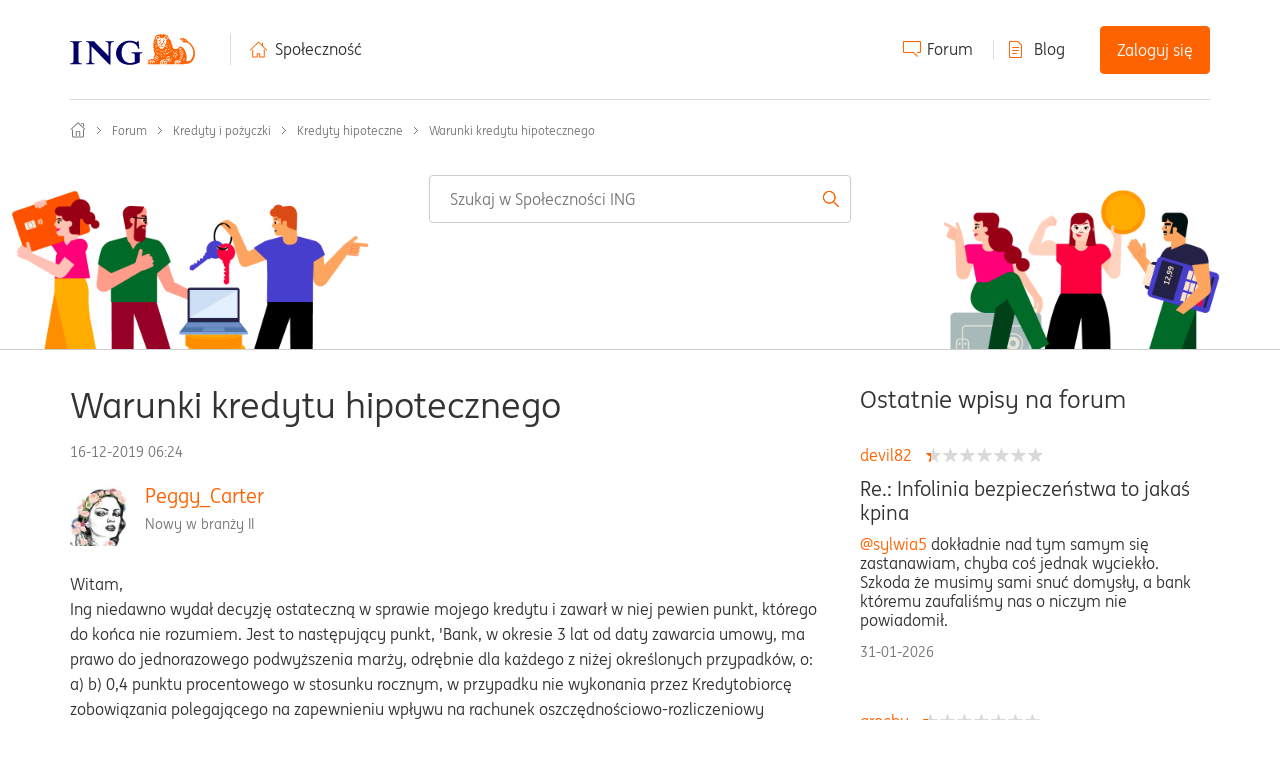

--- FILE ---
content_type: text/html;charset=UTF-8
request_url: https://spolecznosc.ing.pl/-/Kredyty-hipoteczne/Warunki-kredytu-hipotecznego/m-p/21748/highlight/true
body_size: 39635
content:
<!DOCTYPE html><html prefix="og: http://ogp.me/ns#" dir="ltr" lang="pl" class="no-js">
	<head>
	
	<title>
	Rozwiązano: Warunki kredytu hipotecznego - Społeczność ING - 21748
</title>
	
	
	
	
	
	<meta content="Rozwiązano: Witam, Ing niedawno wydał decyzję ostateczną w sprawie mojego kredytu i zawarł w niej pewien punkt, którego do końca nie rozumiem. Jest to - 21748" name="description"/><meta content="width=device-width, initial-scale=1.0, maximum-scale=1.0, user-scalable=no" name="viewport"/><meta content="2019-12-18T19:46:06+01:00" itemprop="dateModified"/><meta content="text/html; charset=UTF-8" http-equiv="Content-Type"/><link href="https://spolecznosc.ing.pl/-/Kredyty-hipoteczne/Warunki-kredytu-hipotecznego/td-p/21748" rel="canonical"/>
	<meta content="https://spolecznosc.ing.pl/-/user/viewprofilepage/user-id/11015" property="article:author"/><meta content="spolecznosc.ingbank.pl" property="og:site_name"/><meta content="article" property="og:type"/><meta content="https://spolecznosc.ing.pl/-/Kredyty-hipoteczne/Warunki-kredytu-hipotecznego/td-p/21748" property="og:url"/><meta content="Kredyty hipoteczne" property="article:section"/><meta content="Witam, Ing niedawno wydał decyzję ostateczną w sprawie mojego kredytu i zawarł w niej pewien punkt, którego do końca nie rozumiem. Jest to następujący punkt, 'Bank, w okresie 3 lat od daty zawarcia umowy, ma prawo do jednorazowego podwyższenia marży, odrębnie dla każdego z niżej określonych przypadk..." property="og:description"/><meta content="2019-12-16T05:24:16.108Z" property="article:published_time"/><meta content="2019-12-18T19:46:06+01:00" property="article:modified_time"/><meta content="Warunki kredytu hipotecznego" property="og:title"/>
	
	
		<link class="lia-link-navigation hidden live-links" title="temat Warunki kredytu hipotecznego w Kredyty hipoteczne" type="application/rss+xml" rel="alternate" id="link" href="/yvjhh92749/rss/message?board.id=Kredyty-hipoteczne&amp;message.id=3842"></link>
	

	
	
	    
            	<link href="/skins/1986570/c1eec1cdf6b36340768b646540798ea5/community_ing_new.css" rel="stylesheet" type="text/css"/>
            
	

	
	
	
	
	<link href="https://spolecznosc.ing.pl/html/@7130E8999477BB32C1B27A08E99B20DC/assets/slick.css" rel="stylesheet" type="text/css">
<link rel="icon" href="https://spolecznosc.ing.pl/html/@880C00AFC4568225B51CE71F34FD7377/assets/favicon.ico" sizes="16x16" type="image/png">
<meta name="google-site-verification" content="pp2gpYnROE0FEHzlxyQNoFpUUJcncr8B7UHXi2_fPBY" />
<script type="text/javascript" src="https://www.ing.pl/_cookie_policy/150001/cpm.js" async="true"></script>
<!-- Google Tag Manager -->
<noscript><iframe src="//www.googletagmanager.com/ns.html?id=GTM-WK6CBZ"
height="0" width="0" style="display:none;visibility:hidden"></iframe></noscript>
<script>(function(w,d,s,l,i){w[l]=w[l]||[];w[l].push(
{'gtm.start': new Date().getTime(),event:'gtm.js'}
);var f=d.getElementsByTagName(s)[0],
j=d.createElement(s),dl=l!='dataLayer'?'&l='+l:'';j.async=true;j.src=
'//www.googletagmanager.com/gtm.js?id='+i+dl;f.parentNode.insertBefore(j,f);
})(window,document,'script','dataLayer','GTM-WK6CBZ');</script>
<!-- End Google Tag Manager -->

<script type="text/javascript" src="/-/scripts/EF7B13D9B64EB8BBD9C87DD3095E9284/lia-scripts-head-min.js"></script><script language="javascript" type="text/javascript">
<!--
LITHIUM.PrefetchData = {"Components":{},"commonResults":{}};
LITHIUM.DEBUG = false;
LITHIUM.CommunityJsonObject = {
  "Validation" : {
    "image.description" : {
      "min" : 0,
      "max" : 1000,
      "isoneof" : [ ],
      "type" : "string"
    },
    "tkb.toc_maximum_heading_level" : {
      "min" : 1,
      "max" : 6,
      "isoneof" : [ ],
      "type" : "integer"
    },
    "tkb.toc_heading_list_style" : {
      "min" : 0,
      "max" : 50,
      "isoneof" : [
        "disc",
        "circle",
        "square",
        "none"
      ],
      "type" : "string"
    },
    "blog.toc_maximum_heading_level" : {
      "min" : 1,
      "max" : 6,
      "isoneof" : [ ],
      "type" : "integer"
    },
    "tkb.toc_heading_indent" : {
      "min" : 5,
      "max" : 50,
      "isoneof" : [ ],
      "type" : "integer"
    },
    "blog.toc_heading_indent" : {
      "min" : 5,
      "max" : 50,
      "isoneof" : [ ],
      "type" : "integer"
    },
    "blog.toc_heading_list_style" : {
      "min" : 0,
      "max" : 50,
      "isoneof" : [
        "disc",
        "circle",
        "square",
        "none"
      ],
      "type" : "string"
    }
  },
  "User" : {
    "settings" : {
      "imageupload.legal_file_extensions" : "*.jpg;*.JPG;*.jpeg;*.JPEG;*.gif;*.GIF;*.png;*.PNG",
      "config.enable_avatar" : true,
      "integratedprofile.show_klout_score" : true,
      "layout.sort_view_by_last_post_date" : true,
      "layout.friendly_dates_enabled" : false,
      "profileplus.allow.anonymous.scorebox" : false,
      "tkb.message_sort_default" : "topicPublishDate",
      "layout.format_pattern_date" : "dd-MM-yyyy",
      "config.require_search_before_post" : "off",
      "isUserLinked" : false,
      "integratedprofile.cta_add_topics_dismissal_timestamp" : -1,
      "layout.message_body_image_max_size" : 1000,
      "profileplus.everyone" : false,
      "integratedprofile.cta_connect_wide_dismissal_timestamp" : -1,
      "blog.toc_maximum_heading_level" : "",
      "integratedprofile.hide_social_networks" : false,
      "blog.toc_heading_indent" : "",
      "contest.entries_per_page_num" : 20,
      "layout.messages_per_page_linear" : 30,
      "integratedprofile.cta_manage_topics_dismissal_timestamp" : -1,
      "profile.shared_profile_test_group" : false,
      "integratedprofile.cta_personalized_feed_dismissal_timestamp" : -1,
      "integratedprofile.curated_feed_size" : 10,
      "contest.one_kudo_per_contest" : false,
      "integratedprofile.enable_social_networks" : false,
      "integratedprofile.my_interests_dismissal_timestamp" : -1,
      "profile.language" : "pl",
      "layout.friendly_dates_max_age_days" : 31,
      "layout.threading_order" : "thread_descending",
      "blog.toc_heading_list_style" : "disc",
      "useRecService" : false,
      "layout.module_welcome" : "",
      "imageupload.max_uploaded_images_per_upload" : 100,
      "imageupload.max_uploaded_images_per_user" : 3000,
      "integratedprofile.connect_mode" : "",
      "tkb.toc_maximum_heading_level" : "",
      "tkb.toc_heading_list_style" : "disc",
      "sharedprofile.show_hovercard_score" : true,
      "config.search_before_post_scope" : "community",
      "tkb.toc_heading_indent" : "",
      "p13n.cta.recommendations_feed_dismissal_timestamp" : -1,
      "imageupload.max_file_size" : 10000,
      "layout.show_batch_checkboxes" : false,
      "integratedprofile.cta_connect_slim_dismissal_timestamp" : -1
    },
    "isAnonymous" : true,
    "policies" : {
      "image-upload.process-and-remove-exif-metadata" : false
    },
    "registered" : false,
    "emailRef" : "",
    "id" : -1,
    "login" : "Konto&#32;usunięte"
  },
  "Server" : {
    "communityPrefix" : "/yvjhh92749",
    "nodeChangeTimeStamp" : 1769900400654,
    "tapestryPrefix" : "/-",
    "deviceMode" : "DESKTOP",
    "responsiveDeviceMode" : "DESKTOP",
    "membershipChangeTimeStamp" : "0",
    "version" : "25.12",
    "branch" : "25.12-release",
    "showTextKeys" : false
  },
  "Config" : {
    "phase" : "prod",
    "integratedprofile.cta.reprompt.delay" : 2592000000,
    "profileplus.tracking" : {
      "profileplus.tracking.enable" : false,
      "profileplus.tracking.click.enable" : true,
      "profileplus.tracking.impression.enable" : true
    },
    "app.revision" : "2512231126-s6f44f032fc-b18",
    "navigation.manager.community.structure.limit" : "1000"
  },
  "Activity" : {
    "Results" : [ ]
  },
  "NodeContainer" : {
    "viewHref" : "https://spolecznosc.ing.pl/-/Kredyty-i-po%C5%BCyczki/ct-p/Kredyty-pozyczki",
    "description" : "Szukasz informacji o kredytach i pożyczkach? Na Forum Społeczności ING - pytania spotykają odpowiedzi, a ciekawość spotyka informacje. Zainspiruj się i dopnij swego",
    "id" : "Kredyty-pozyczki",
    "shortTitle" : "Kredyty i pożyczki",
    "title" : "Kredyty i pożyczki",
    "nodeType" : "category"
  },
  "Page" : {
    "skins" : [
      "community_ing_new",
      "responsive_peak",
      "bootstrap_base"
    ],
    "authUrls" : {
      "loginUrl" : "https://spolecznosc.ing.pl/-/user/userloginpage?dest_url=https%3A%2F%2Fspolecznosc.ing.pl%2F-%2FKredyty-hipoteczne%2FWarunki-kredytu-hipotecznego%2Fm-p%2F21748%2Fthread-id%2F3842%2Fhighlight%2Ftrue",
      "loginUrlNotRegistered" : "https://spolecznosc.ing.pl/-/user/userloginpage?redirectreason=notregistered&dest_url=https%3A%2F%2Fspolecznosc.ing.pl%2F-%2FKredyty-hipoteczne%2FWarunki-kredytu-hipotecznego%2Fm-p%2F21748%2Fthread-id%2F3842%2Fhighlight%2Ftrue",
      "loginUrlNotRegisteredDestTpl" : "https://spolecznosc.ing.pl/-/user/userloginpage?redirectreason=notregistered&dest_url=%7B%7BdestUrl%7D%7D"
    },
    "name" : "ForumTopicPage",
    "rtl" : false,
    "object" : {
      "viewHref" : "/-/Kredyty-hipoteczne/Warunki-kredytu-hipotecznego/td-p/21748",
      "subject" : "Warunki kredytu hipotecznego",
      "id" : 21748,
      "page" : "ForumTopicPage",
      "type" : "Thread"
    }
  },
  "WebTracking" : {
    "Activities" : { },
    "path" : "Community:Społeczność ING/Category:Forum/Category:Kredyty i pożyczki/Board:Kredyty hipoteczne/Message:Warunki kredytu hipotecznego"
  },
  "Feedback" : {
    "targeted" : { }
  },
  "Seo" : {
    "markerEscaping" : {
      "pathElement" : {
        "prefix" : "@",
        "match" : "^[0-9][0-9]$"
      },
      "enabled" : false
    }
  },
  "TopLevelNode" : {
    "viewHref" : "https://spolecznosc.ing.pl/",
    "description" : "Społeczność ING to: 1) forum, gdzie porozmawiasz, uzyskasz pomoc, 2) blog z praktyczną wiedzą oraz 3) regularne spotkania offline z ciekawymi osobami.",
    "id" : "yvjhh92749",
    "shortTitle" : "Społeczność ING",
    "title" : "Społeczność ING",
    "nodeType" : "Community"
  },
  "Community" : {
    "viewHref" : "https://spolecznosc.ing.pl/",
    "integratedprofile.lang_code" : "pl",
    "integratedprofile.country_code" : "US",
    "id" : "yvjhh92749",
    "shortTitle" : "Społeczność ING",
    "title" : "Społeczność ING"
  },
  "CoreNode" : {
    "conversationStyle" : "forum",
    "viewHref" : "https://spolecznosc.ing.pl/-/Kredyty-hipoteczne/bd-p/Kredyty-hipoteczne",
    "settings" : { },
    "description" : "",
    "id" : "Kredyty-hipoteczne",
    "shortTitle" : "Kredyty hipoteczne",
    "title" : "Kredyty hipoteczne",
    "nodeType" : "Board",
    "ancestors" : [
      {
        "viewHref" : "https://spolecznosc.ing.pl/-/Kredyty-i-po%C5%BCyczki/ct-p/Kredyty-pozyczki",
        "description" : "Szukasz informacji o kredytach i pożyczkach? Na Forum Społeczności ING - pytania spotykają odpowiedzi, a ciekawość spotyka informacje. Zainspiruj się i dopnij swego",
        "id" : "Kredyty-pozyczki",
        "shortTitle" : "Kredyty i pożyczki",
        "title" : "Kredyty i pożyczki",
        "nodeType" : "category"
      },
      {
        "viewHref" : "https://spolecznosc.ing.pl/-/Forum/ct-p/Forum",
        "description" : "Forum Społeczności ING -  znajdziesz tu odpowiedzi na wszystkie pytania, porozmawiasz z ekspertami od finansów i podzielisz się swoimi doświadczeniami.",
        "id" : "Forum",
        "shortTitle" : "Forum",
        "title" : "Forum",
        "nodeType" : "category"
      },
      {
        "viewHref" : "https://spolecznosc.ing.pl/",
        "description" : "Społeczność ING to: 1) forum, gdzie porozmawiasz, uzyskasz pomoc, 2) blog z praktyczną wiedzą oraz 3) regularne spotkania offline z ciekawymi osobami.",
        "id" : "yvjhh92749",
        "shortTitle" : "Społeczność ING",
        "title" : "Społeczność ING",
        "nodeType" : "Community"
      }
    ]
  }
};
LITHIUM.Components.RENDER_URL = "/-/util/componentrenderpage/component-id/#{component-id}?render_behavior=raw";
LITHIUM.Components.ORIGINAL_PAGE_NAME = 'forums/ForumTopicPage';
LITHIUM.Components.ORIGINAL_PAGE_ID = 'ForumTopicPage';
LITHIUM.Components.ORIGINAL_PAGE_CONTEXT = '[base64]';
LITHIUM.Css = {
  "BASE_DEFERRED_IMAGE" : "lia-deferred-image",
  "BASE_BUTTON" : "lia-button",
  "BASE_SPOILER_CONTAINER" : "lia-spoiler-container",
  "BASE_TABS_INACTIVE" : "lia-tabs-inactive",
  "BASE_TABS_ACTIVE" : "lia-tabs-active",
  "BASE_AJAX_REMOVE_HIGHLIGHT" : "lia-ajax-remove-highlight",
  "BASE_FEEDBACK_SCROLL_TO" : "lia-feedback-scroll-to",
  "BASE_FORM_FIELD_VALIDATING" : "lia-form-field-validating",
  "BASE_FORM_ERROR_TEXT" : "lia-form-error-text",
  "BASE_FEEDBACK_INLINE_ALERT" : "lia-panel-feedback-inline-alert",
  "BASE_BUTTON_OVERLAY" : "lia-button-overlay",
  "BASE_TABS_STANDARD" : "lia-tabs-standard",
  "BASE_AJAX_INDETERMINATE_LOADER_BAR" : "lia-ajax-indeterminate-loader-bar",
  "BASE_AJAX_SUCCESS_HIGHLIGHT" : "lia-ajax-success-highlight",
  "BASE_CONTENT" : "lia-content",
  "BASE_JS_HIDDEN" : "lia-js-hidden",
  "BASE_AJAX_LOADER_CONTENT_OVERLAY" : "lia-ajax-loader-content-overlay",
  "BASE_FORM_FIELD_SUCCESS" : "lia-form-field-success",
  "BASE_FORM_WARNING_TEXT" : "lia-form-warning-text",
  "BASE_FORM_FIELDSET_CONTENT_WRAPPER" : "lia-form-fieldset-content-wrapper",
  "BASE_AJAX_LOADER_OVERLAY_TYPE" : "lia-ajax-overlay-loader",
  "BASE_FORM_FIELD_ERROR" : "lia-form-field-error",
  "BASE_SPOILER_CONTENT" : "lia-spoiler-content",
  "BASE_FORM_SUBMITTING" : "lia-form-submitting",
  "BASE_EFFECT_HIGHLIGHT_START" : "lia-effect-highlight-start",
  "BASE_FORM_FIELD_ERROR_NO_FOCUS" : "lia-form-field-error-no-focus",
  "BASE_EFFECT_HIGHLIGHT_END" : "lia-effect-highlight-end",
  "BASE_SPOILER_LINK" : "lia-spoiler-link",
  "BASE_DISABLED" : "lia-link-disabled",
  "FACEBOOK_LOGOUT" : "lia-component-users-action-logout",
  "FACEBOOK_SWITCH_USER" : "lia-component-admin-action-switch-user",
  "BASE_FORM_FIELD_WARNING" : "lia-form-field-warning",
  "BASE_AJAX_LOADER_FEEDBACK" : "lia-ajax-loader-feedback",
  "BASE_AJAX_LOADER_OVERLAY" : "lia-ajax-loader-overlay",
  "BASE_LAZY_LOAD" : "lia-lazy-load"
};
(function() { if (!window.LITHIUM_SPOILER_CRITICAL_LOADED) { window.LITHIUM_SPOILER_CRITICAL_LOADED = true; window.LITHIUM_SPOILER_CRITICAL_HANDLER = function(e) { if (!window.LITHIUM_SPOILER_CRITICAL_LOADED) return; if (e.target.classList.contains('lia-spoiler-link')) { var container = e.target.closest('.lia-spoiler-container'); if (container) { var content = container.querySelector('.lia-spoiler-content'); if (content) { if (e.target.classList.contains('open')) { content.style.display = 'none'; e.target.classList.remove('open'); } else { content.style.display = 'block'; e.target.classList.add('open'); } } e.preventDefault(); return false; } } }; document.addEventListener('click', window.LITHIUM_SPOILER_CRITICAL_HANDLER, true); } })();
LITHIUM.noConflict = true;
LITHIUM.useCheckOnline = false;
LITHIUM.RenderedScripts = [
  "jquery.iframe-shim-1.0.js",
  "Forms.js",
  "ElementMethods.js",
  "ResizeSensor.js",
  "jquery.effects.slide.js",
  "SpoilerToggle.js",
  "jquery.fileupload.js",
  "Dialog.js",
  "DeferredImages.js",
  "Events.js",
  "DataHandler.js",
  "AjaxSupport.js",
  "jquery.effects.core.js",
  "jquery.position-toggle-1.0.js",
  "ActiveCast3.js",
  "HelpIcon.js",
  "jquery.delayToggle-1.0.js",
  "jquery.blockui.js",
  "Video.js",
  "SearchAutoCompleteToggle.js",
  "Components.js",
  "jquery.ui.widget.js",
  "jquery.clone-position-1.0.js",
  "jquery.iframe-transport.js",
  "PartialRenderProxy.js",
  "jquery.ui.dialog.js",
  "jquery.hoverIntent-r6.js",
  "Text.js",
  "jquery.autocomplete.js",
  "ElementQueries.js",
  "Globals.js",
  "jquery.ajax-cache-response-1.0.js",
  "jquery.css-data-1.0.js",
  "jquery.viewport-1.0.js",
  "Sandbox.js",
  "DropDownMenu.js",
  "DropDownMenuVisibilityHandler.js",
  "jquery.js",
  "NoConflict.js",
  "Lithium.js",
  "ValueSurveyLauncher.js",
  "jquery.appear-1.1.1.js",
  "PolyfillsAll.js",
  "jquery.lithium-selector-extensions.js",
  "Link.js",
  "jquery.tmpl-1.1.1.js",
  "AjaxFeedback.js",
  "Tooltip.js",
  "jquery.ui.mouse.js",
  "SearchForm.js",
  "ResizeImages.js",
  "Throttle.js",
  "jquery.ui.core.js",
  "EarlyEventCapture.js",
  "Namespace.js",
  "UserListActual.js",
  "jquery.ui.resizable.js",
  "MessageViewDisplay.js",
  "jquery.json-2.6.0.js",
  "jquery.scrollTo.js",
  "AutoComplete.js",
  "LiModernizr.js",
  "Auth.js",
  "InformationBox.js",
  "jquery.ui.position.js",
  "jquery.tools.tooltip-1.2.6.js",
  "Loader.js",
  "json2.js",
  "ForceLithiumJQuery.js",
  "jquery.function-utils-1.0.js",
  "jquery.ui.draggable.js",
  "Cache.js",
  "MessageBodyDisplay.js"
];// -->
</script><script type="text/javascript" src="/-/scripts/D60EB96AE5FF670ED274F16ABB044ABD/lia-scripts-head-min.js"></script></head>
	<body class="lia-board lia-user-status-anonymous ForumTopicPage lia-body" id="lia-body">
	
	
	<div id="C26-228-1" class="ServiceNodeInfoHeader">
</div>
	
	
	
	

	<div class="lia-page">
		<center>
			
				<script src="https://assets.adobedtm.com/ba9640b3ead8/e2daf498570f/launch-6e6dcb057279-development.min.js" async=""></script>


					
	
	<div class="MinimumWidthContainer">
		<div class="min-width-wrapper">
			<div class="min-width">		
				
						<div class="lia-content">
                            
							
							
							
		
   	<div class="lia-quilt lia-quilt-forum-topic-page lia-quilt-layout-ing-pl-forum-topic-page lia-top-quilt">
	<div class="lia-quilt-row lia-quilt-row-row_1">
		<div class="lia-quilt-column lia-quilt-column-24 lia-quilt-column-single lia-quilt-column-common-header">
			<div class="lia-quilt-column-alley lia-quilt-column-alley-single">
	
		
			<div class="lia-quilt lia-quilt-header lia-quilt-layout-header lia-component-quilt-header">
	<div class="lia-quilt-row lia-quilt-row-user">
		<div class="lia-quilt-column lia-quilt-column-24 lia-quilt-column-single lia-quilt-column-user-navigation">
			<div class="lia-quilt-column-alley lia-quilt-column-alley-single">
	
		
			<div style="display: none">&nbsp;</div>
		
			
<div class="header">
    <div class="header__content">
        <div class="header__logo-wrapper">
            <a class="header__logo" href="http://www.ingbank.pl/" class="logo">
                <img class="header__logo-img" src="https://spolecznosc.ing.pl/html/@8C91E2066A9812395F35E425C74AE811/assets/logo_new.svg" alt="Logo">
            </a>
        </div>
        <div class="header__nav">
            <!-- desktop menu -->
            <div class="header__menu header__menu--desktop">
                <ul class="header__menu-col">
                    <li class="header__menu-item header__menu-item--home"><a href="/">Społeczność</a></li>
                </ul>
                <ul class="header__menu-col">
                    <li class="header__menu-item header__menu-item--forum"><a href="/-/Forum/ct-p/Forum">Forum</a></li>
                    <li class="header__menu-item header__menu-item--blog"><a class="custom-user-navigation-blog" href="/-/Blog/bg-p/Blog">Blog</a></li>
                        <li class="header__menu-item header__menu-item--login js-login"><a class="lia-link-navigation login-link lia-authentication-link lia-component-users-action-login" rel="nofollow" id="loginPageV1_3b3ef1d35848a" href="https://spolecznosc.ing.pl/-/user/userloginpage?dest_url=https%3A%2F%2Fspolecznosc.ing.pl%2F-%2FKredyty-hipoteczne%2FWarunki-kredytu-hipotecznego%2Fm-p%2F21748%2Fhighlight%2Ftrue">Zaloguj się</a></li>
                </ul>
            </div>

            <!-- mobile menu -->
            <div class="header__menu header__menu--mobile">
                    <div class="header__menu-item header__menu-item--login js-login"><a class="lia-link-navigation login-link lia-authentication-link lia-component-users-action-login" rel="nofollow" id="loginPageV1_3b3ef1d389e86" href="https://spolecznosc.ing.pl/-/user/userloginpage?dest_url=https%3A%2F%2Fspolecznosc.ing.pl%2F-%2FKredyty-hipoteczne%2FWarunki-kredytu-hipotecznego%2Fm-p%2F21748%2Fhighlight%2Ftrue">Zaloguj się</a></div>
                <div class="header__hamburger-menu js-menu-hamburger">
                    <span class="header__menu-icon">
                        <span class="header__icon"></span>
                    </span>

                </div>
            </div>
        </div>
    </div>
    <ul class="header__hamburger-list js-menu-dropdown-hamburger">
        <li class="header__hamburger-item header__hamburger-item--home"><a href="/">Społeczność</a></li>
        <li class="header__hamburger-item header__hamburger-item--forum"><a href="/-/Forum/ct-p/Forum">Forum</a></li>
        <li class="header__hamburger-item header__hamburger-item--blog"><a href="/-/Blog/bg-p/Blog">Blog</a></li>
    </ul>
    <ul class="header__dropdown header__dropdown--mobile js-menu-dropdown">
        <li class="header__triangle"><span class="header__triangle-empty"></span></li>
        <li class="header__dropdown-item header__dropdown-item--profile"></li>
        <li class="header__dropdown-item header__dropdown-item--messages"></li>
        <li class="header__dropdown-item header__dropdown-item--notifications"></li>
        <li class="header__dropdown-item header__dropdown-item--settings"></li>
        <li class="header__dropdown-item header__dropdown-item--logout"></li>
    </ul>
</div>


		
			
		
			
<style>
/* home link: http://www.ingbank.pl */
#lia-body .lia-content .lia-component-common-widget-breadcrumb .ing-home-link {
  position: absolute;
  width: 15px;
  height: 15px;
  margin-left: -40px;
}
</style>

		
	
	
</div>
		</div>
	</div><div class="lia-quilt-row lia-quilt-row-feedback">
		<div class="lia-quilt-column lia-quilt-column-24 lia-quilt-column-single lia-quilt-column-feedback">
			<div class="lia-quilt-column-alley lia-quilt-column-alley-single">
	
		
			
	

	

		
			
        
        
	

	

    
		
	
	
</div>
		</div>
	</div><div class="lia-quilt-row lia-quilt-row-banner">
		<div class="lia-quilt-column lia-quilt-column-24 lia-quilt-column-single lia-quilt-column-banner-content lia-mark-empty">
			
		</div>
	</div><div class="lia-quilt-row lia-quilt-row-search">
		<div class="lia-quilt-column lia-quilt-column-24 lia-quilt-column-single lia-quilt-column-search-bar">
			<div class="lia-quilt-column-alley lia-quilt-column-alley-single">
	
		
			<div id="lia-searchformV3" class="SearchForm lia-search-form-wrapper lia-mode-default lia-component-common-widget-search-form">
	

	
		<div class="lia-inline-ajax-feedback">
			<div class="AjaxFeedback" id="ajaxfeedback"></div>
			
	

	

		</div>

	

	
		<div id="searchautocompletetoggle">	
	
		

	
		<div class="lia-inline-ajax-feedback">
			<div class="AjaxFeedback" id="ajaxfeedback_0"></div>
			
	

	

		</div>

	

	
			
            <form enctype="multipart/form-data" class="lia-form lia-form-inline SearchForm" action="https://spolecznosc.ing.pl/-/forums/forumtopicpage.searchformv3.form.form" method="post" id="form" name="form"><div class="t-invisible"><input value="board-id/Kredyty-hipoteczne/message-id/3842/thread-id/3842/highlight/true" name="t:ac" type="hidden"></input><input value="search/contributions/page" name="t:cp" type="hidden"></input><input value="[base64]." name="lia-form-context" type="hidden"></input><input value="ForumTopicPage:board-id/Kredyty-hipoteczne/message-id/3842/thread-id/3842/highlight/true:searchformv3.form:" name="liaFormContentKey" type="hidden"></input><input value="sBa7BmeE4XduoLxatHu8FzK0qJA=:H4sIAAAAAAAAALWSwUrDQBCGx0JPRQTRN9DrRtBeLB6KUDyEWgmeZbPZptEkG3cnTbz4KD6B+BI9ePMdfACvnjyYTWKJrWBS62mZf5b//2aYxzdoJyfQU5xKNjGYCFF6doyeCJUxoi4/LjpjIYPpIVGxHXhYPvozT1FJ6ArpEhpRNuEEacQVyrsuYUJy37OJTRUnfTsTKcOBx31nz+IYR/uXs87r7vNHCzZM6OTRwh/SgCNsm9d0Sg2fhq5hZUSh20sjhM0i+LQI/jt3vyn3SArGlbK0j1JZ2OzJORq/P7y0ANIoGYJZEyjIXDKx1LT3D5K6hXuAbBtly8pbOcm6o3RSO7mA85qmeGM3GmFneYSrg3/IK+Y4g0FN31hxWXVcqL/wt7ReXf/aEpoChwK/rWChngNrfTXgXxIK4PrnF0nhxAyrjsvS/NLL1mqXXisq5/8Ea/Bw3/cEAAA=" name="t:formdata" type="hidden"></input></div>
	
	

	

	

	
		<div class="lia-inline-ajax-feedback">
			<div class="AjaxFeedback" id="feedback"></div>
			
	

	

		</div>

	

	

	

	


	
	<input value="zTtt1AsbXrMGYkHlKb_8KirANuErNrxHCp4iGuN5Vgw." name="lia-action-token" type="hidden"></input>
	
	<input value="form" id="form_UIDform" name="form_UID" type="hidden"></input>
	<input value="" id="form_instance_keyform" name="form_instance_key" type="hidden"></input>
	
                

                
                    
                

                <span class="lia-search-input-wrapper">
                    <span class="lia-search-input-field">
                        <span class="lia-button-wrapper lia-button-wrapper-secondary lia-button-wrapper-searchForm-action"><input value="searchForm" name="submitContextX" type="hidden"></input><input class="lia-button lia-button-secondary lia-button-searchForm-action" value="Szukaj" id="submitContext" name="submitContext" type="submit"></input></span>

                        <input aria-label="Wyszukaj" title="Wyszukaj" class="lia-form-type-text lia-autocomplete-input search-input lia-search-input-message" value="" id="messageSearchField_0" name="messageSearchField" type="text"></input>
                        <input aria-label="Wyszukaj" title="Wyszukaj" class="lia-form-type-text lia-autocomplete-input search-input lia-search-input-tkb-article lia-js-hidden" value="" id="messageSearchField_1" name="messageSearchField_0" type="text"></input>
                        

	
		<input ng-non-bindable="" title="Wpisz pozycję lub nazwę użytkownika" class="lia-form-type-text UserSearchField lia-search-input-user search-input lia-js-hidden lia-autocomplete-input" aria-label="Wpisz pozycję lub nazwę użytkownika" value="" id="userSearchField" name="userSearchField" type="text"></input>
	

	


                        <input title="Wprowadź słowo kluczowe" class="lia-form-type-text NoteSearchField lia-search-input-note search-input lia-js-hidden lia-autocomplete-input" aria-label="Wprowadź słowo kluczowe" value="" id="noteSearchField_0" name="noteSearchField" type="text"></input>
						<input title="Wprowadź słowo kluczowe" class="lia-form-type-text ProductSearchField lia-search-input-product search-input lia-js-hidden lia-autocomplete-input" aria-label="Wprowadź słowo kluczowe" value="" id="productSearchField" name="productSearchField" type="text"></input>
                        <input class="lia-as-search-action-id" name="as-search-action-id" type="hidden"></input>
                    </span>
                </span>
                

                <span class="lia-cancel-search">anuluj</span>

                
            
</form>
		
			<div class="search-autocomplete-toggle-link lia-js-hidden">
				<span>
					<a class="lia-link-navigation auto-complete-toggle-on lia-link-ticket-post-action lia-component-search-action-enable-auto-complete" data-lia-action-token="8FyFCb3hyohRruzJ-ko88NbH8kJC2vCPPGJ886cZGUA." rel="nofollow" id="enableAutoComplete" href="https://spolecznosc.ing.pl/-/forums/forumtopicpage.enableautocomplete:enableautocomplete?t:ac=board-id/Kredyty-hipoteczne/message-id/3842/thread-id/3842/highlight/true&amp;t:cp=action/contributions/searchactions">Włącz sugestie</a>					
					<span class="HelpIcon">
	<a class="lia-link-navigation help-icon lia-tooltip-trigger" role="button" aria-label="Ikona pomocy" id="link_0" href="#"><span class="lia-img-icon-help lia-fa-icon lia-fa-help lia-fa" alt="Autopodpowiadanie umożliwia szybkie zawężenie wyników wyszukiwania poprzez sugerowanie ewentualnych dopasowań podczas pisania." aria-label="Ikona pomocy" role="img" id="display"></span></a><div role="alertdialog" class="lia-content lia-tooltip-pos-bottom-left lia-panel-tooltip-wrapper" id="link_1-tooltip-element"><div class="lia-tooltip-arrow"></div><div class="lia-panel-tooltip"><div class="content">Autopodpowiadanie umożliwia szybkie zawężenie wyników wyszukiwania poprzez sugerowanie ewentualnych dopasowań podczas pisania.</div></div></div>
</span>
				</span>
			</div>
		

	

	

	
	
	
</div>
		
	<div class="spell-check-showing-result">
		Pokazywanie wyników dla <span class="lia-link-navigation show-results-for-link lia-link-disabled" aria-disabled="true" id="showingResult"></span>
		

	</div>
	<div>
		
		<span class="spell-check-search-instead">
			Zamiast tego wyszukaj <a class="lia-link-navigation search-instead-for-link" rel="nofollow" id="searchInstead" href="#"></a>
		</span>

	</div>
	<div class="spell-check-do-you-mean lia-component-search-widget-spellcheck">
		Czy chodzi o <a class="lia-link-navigation do-you-mean-link" rel="nofollow" id="doYouMean" href="#"></a>
	</div>

	

	

	


	
</div>
		
	
	
</div>
		</div>
	</div><div class="lia-quilt-row lia-quilt-row-title">
		<div class="lia-quilt-column lia-quilt-column-24 lia-quilt-column-single lia-quilt-column-page-title">
			<div class="lia-quilt-column-alley lia-quilt-column-alley-single">
	
		
			<div aria-label="breadcrumbs" role="navigation" class="BreadCrumb crumb-line lia-breadcrumb lia-component-common-widget-breadcrumb">
	<ul role="list" id="list" class="lia-list-standard-inline">
	
		
			<li class="lia-breadcrumb-node crumb">
				<a class="lia-link-navigation crumb-community lia-breadcrumb-community lia-breadcrumb-forum" id="link_2" href="/">Społeczność ING</a>
			</li>
			
				<li aria-hidden="true" class="lia-breadcrumb-seperator crumb-community lia-breadcrumb-community lia-breadcrumb-forum">
				  
          		  		<span class="separator">:</span>
          		  
				</li>
			
		
			<li class="lia-breadcrumb-node crumb">
				<a class="lia-link-navigation crumb-category lia-breadcrumb-category lia-breadcrumb-forum" id="link_3" href="/-/Forum/ct-p/Forum">Forum</a>
			</li>
			
				<li aria-hidden="true" class="lia-breadcrumb-seperator crumb-category lia-breadcrumb-category lia-breadcrumb-forum">
				  
          		  		<span class="separator">:</span>
          		  
				</li>
			
		
			<li class="lia-breadcrumb-node crumb">
				<a class="lia-link-navigation crumb-category lia-breadcrumb-category lia-breadcrumb-forum" id="link_4" href="/-/Kredyty-i-po%C5%BCyczki/ct-p/Kredyty-pozyczki">Kredyty i pożyczki</a>
			</li>
			
				<li aria-hidden="true" class="lia-breadcrumb-seperator crumb-category lia-breadcrumb-category lia-breadcrumb-forum">
				  
          		  		<span class="separator">:</span>
          		  
				</li>
			
		
			<li class="lia-breadcrumb-node crumb">
				<a class="lia-link-navigation crumb-board lia-breadcrumb-board lia-breadcrumb-forum" id="link_5" href="/-/Kredyty-hipoteczne/bd-p/Kredyty-hipoteczne">Kredyty hipoteczne</a>
			</li>
			
				<li aria-hidden="true" class="lia-breadcrumb-seperator crumb-board lia-breadcrumb-board lia-breadcrumb-forum">
				  
          		  		<span class="separator">:</span>
          		  
				</li>
			
		
			<li class="lia-breadcrumb-node crumb final-crumb">
				<span class="lia-link-navigation child-thread lia-link-disabled" aria-disabled="true" disabled="true" role="link" aria-label="Warunki kredytu hipotecznego" id="link_6">Warunki kredytu hipotecznego</span>
			</li>
			
		
	
</ul>
</div>
		
			<h2 class="PageTitle lia-component-common-widget-page-title"><a class="lia-link-navigation" id="link_7" href="/-/Kredyty-hipoteczne/bd-p/Kredyty-hipoteczne">Kredyty hipoteczne</a></h2>
		
	
	
</div>
		</div>
	</div>
</div>
		
	
	
</div>
		</div>
	</div><div class="lia-quilt-row lia-quilt-row-row_2">
		<div class="lia-quilt-column lia-quilt-column-16 lia-quilt-column-left lia-quilt-column-main-content">
			<div class="lia-quilt-column-alley lia-quilt-column-alley-left">
	
		
			
		
			
			
			<div class="lia-menu-bar lia-menu-bar-top top-block lia-component-menu-bar">
	<div class="lia-decoration-border-menu-bar">
		<div class="lia-decoration-border-menu-bar-top">
			<div> </div>
		</div>
		<div class="lia-decoration-border-menu-bar-content">
			<div>
				
				<div class="lia-menu-bar-buttons">
					
					<span class="lia-button-wrapper lia-button-wrapper-primary"><span class="primary-action message-reply"><a class="lia-button lia-button-primary" rel="nofollow" id="link_8" href="/-/forums/replypage/board-id/Kredyty-hipoteczne/message-id/3842"><span>Odpowiedz</span></a></span></span>
					
					<div class="lia-menu-navigation-wrapper lia-js-hidden lia-menu-action" id="actionMenuDropDown">	
	<div class="lia-menu-navigation">
		<div class="dropdown-default-item"><a title="Pokaż menu opcji" class="lia-js-menu-opener default-menu-option lia-js-click-menu lia-link-navigation" aria-expanded="false" role="button" aria-label="Opcje" id="dropDownLink" href="#">Opcje</a>
			<div class="dropdown-positioning">
				<div class="dropdown-positioning-static">
					
	<ul aria-label="Pozycje rozwijanego menu" role="list" id="dropdownmenuitems" class="lia-menu-dropdown-items">
		

	
	
		
			
		
			
		
			
		
			
		
			
		
			
		
			
		
			
		
			
		
			
		
			
		
			
		
			
		
			
		
			
		
			
		
			
		
			
		
			
		
			
		
			
		
			<li role="listitem"><a class="lia-link-navigation rss-thread-link lia-component-rss-action-thread" rel="nofollow noopener noreferrer" id="rssThread" href="/yvjhh92749/rss/message?board.id=Kredyty-hipoteczne&amp;message.id=3842">Subskrybuj źródło RSS</a></li>
		
			<li aria-hidden="true"><span class="lia-separator lia-component-common-widget-link-separator">
	<span class="lia-separator-post"></span>
	<span class="lia-separator-pre"></span>
</span></li>
		
			<li role="listitem"><span class="lia-link-navigation mark-thread-unread lia-link-disabled lia-component-forums-action-mark-thread-unread" aria-disabled="true" id="markThreadUnread">Oznacz temat jako nowy</span></li>
		
			<li role="listitem"><span class="lia-link-navigation mark-thread-read lia-link-disabled lia-component-forums-action-mark-thread-read" aria-disabled="true" id="markThreadRead">Oznacz temat jako przeczytany</span></li>
		
			<li aria-hidden="true"><span class="lia-separator lia-component-common-widget-link-separator">
	<span class="lia-separator-post"></span>
	<span class="lia-separator-pre"></span>
</span></li>
		
			
		
			<li role="listitem"><span class="lia-link-navigation addThreadUserFloat lia-link-disabled lia-component-subscriptions-action-add-thread-user-float" aria-disabled="true" id="addThreadUserFloat">Przyklej wątek Wątek u bieżącego użytkownika</span></li>
		
			
		
			<li role="listitem"><span class="lia-link-navigation addThreadUserBookmark lia-link-disabled lia-component-subscriptions-action-add-thread-user-bookmark" aria-disabled="true" id="addThreadUserBookmark">Zakładka</span></li>
		
			
		
			<li role="listitem"><span class="lia-link-navigation addThreadUserEmailSubscription lia-link-disabled lia-component-subscriptions-action-add-thread-user-email" aria-disabled="true" id="addThreadUserEmailSubscription">Subskrybuj</span></li>
		
			<li aria-hidden="true"><span class="lia-separator lia-component-common-widget-link-separator">
	<span class="lia-separator-post"></span>
	<span class="lia-separator-pre"></span>
</span></li>
		
			
		
			
		
			
		
			
		
			<li role="listitem"><a class="lia-link-navigation print-thread lia-component-forums-action-print-thread" rel="nofollow" id="printThread" href="/-/forums/forumtopicprintpage/board-id/Kredyty-hipoteczne/message-id/3842/print-single-message/false/page/1">Strona dopasowana do drukarki</a></li>
		
			
		
			
		
			
		
			
		
			
		
	
	


	</ul>

				</div>
			</div>
		</div>
	</div>
</div>
				
				</div>
				
					
						
					<div class="lia-paging-full-wrapper" id="threadnavigator">
	<ul class="lia-paging-full">
		
	
		
			
				<li class="lia-paging-page-previous lia-paging-page-listing lia-component-listing">
					<a class="lia-link-navigation" title="Kredyty hipoteczne" id="link_9" href="/-/Kredyty-hipoteczne/bd-p/Kredyty-hipoteczne/page/51">
						<span class="lia-paging-page-arrow"></span> 
						<span class="lia-paging-page-link">Wszystkie tematy na forum</span>
					</a>
				</li>
			
		
			
				<li class="lia-paging-page-previous lia-component-previous">
					<a class="lia-link-navigation" title="Początek splaty" id="link_10" href="https://spolecznosc.ing.pl/-/Kredyty-hipoteczne/Pocz%C4%85tek-splaty/td-p/21737">
						<span class="lia-paging-page-arrow"></span> 
						<span class="lia-paging-page-link">Poprzedni temat</span>
					</a>
				</li>
			
		
			
				<li class="lia-paging-page-next lia-component-next">
					<a class="lia-link-navigation" title="Pytanie o konsekwencję unieważnienia hipoteki" id="link_11" href="https://spolecznosc.ing.pl/-/Kredyty-hipoteczne/Pytanie-o-konsekwencj%C4%99-uniewa%C5%BCnienia-hipoteki/td-p/14538">
						<span class="lia-paging-page-link">Następny temat</span>
						<span class="lia-paging-page-arrow"></span>
					</a>
				</li>		
			
		
	
	

	</ul>
</div>
				
					
				
				
	    		
				
			
			</div>
		</div>
		<div class="lia-decoration-border-menu-bar-bottom">
			<div> </div>
		</div>
	</div>
</div>
		
			
			
		
		
		
			
			
			
				<div class="lia-component-message-list">
	<div class="linear-message-list message-list">

	    
			
            
                
                    
        <div class="lia-linear-display-message-view" id="lineardisplaymessageviewwrapper">
	
	<div class="first-message">
		
	

	


		
	
			<div data-lia-message-uid="21748" class="lia-message-view message-uid-21748" id="messageview">
				<div class="">
					<div class="lia-js-resize-images lia-component-forums-widget-board-message-view"><div data-message-id="21748">
	<div class="lia-panel-intermission"><!-- container for custom hooks --></div>
	<span id="M3842"> </span>
	
	
	<span id="U21748"> </span>
	
	

	

	

	
		<div class="lia-inline-ajax-feedback">
			<div class="AjaxFeedback" id="ajaxfeedback_1"></div>
			
	

	

		</div>

	

	
		<div class="lia-effect-highlight lia-panel-message-root lia-message-board lia-panel-message lia-js-data-messageUid-21748">
			<div class="lia-panel-message-content">
				
					
		<div class="lia-decoration-border">
			<div class="lia-decoration-border-top"><div> </div></div>
			<div class="lia-decoration-border-content">
				<div>
					
	<div>
		<div class="lia-quilt lia-quilt-forum-message lia-quilt-layout-two-column-main-side">
	<div class="lia-quilt-row lia-quilt-row-header">
		<div class="lia-quilt-column lia-quilt-column-24 lia-quilt-column-single lia-quilt-column-common-header lia-mark-empty">
			
		</div>
	</div><div class="lia-quilt-row lia-quilt-row-main">
		<div class="lia-quilt-column lia-quilt-column-17 lia-quilt-column-left lia-quilt-column-main-content">
			<div class="lia-quilt-column-alley lia-quilt-column-alley-left">
	
		
			
				<p class="lia-message-dates lia-message-post-date lia-component-post-date-last-edited">
					
		<span class="DateTime lia-message-posted-on lia-component-common-widget-date">
    

	
		
		
		<span class="local-date">‎16-12-2019</span>
	
		
		<span class="local-time">06:24</span>
	
	

	
	
	
	
	
	
	
	
	
	
	
	
</span>
	
				</p>
			
		
			
				<div class="lia-message-heading lia-component-message-header">
					<div class="lia-quilt-row lia-quilt-row-standard">
	
						<div class="lia-quilt-column lia-quilt-column-20 lia-quilt-column-left">
	<div class="lia-quilt-column-alley lia-quilt-column-alley-left">
		
							
		<div class="lia-message-subject">
			
			
			<span class="solved"><span class="lia-img-message-type-solved lia-fa-message lia-fa-type lia-fa-solved lia-fa" alt="Zaakceptowane rozwiązanie" aria-label="" role="img" id="display_3"></span></span>
			
			
			
			<h1>Warunki kredytu hipotecznego</h1>
			<span class="lia-message-subject-status">
				
				<div class="MessageReadByModeratorCell lia-moderation-moderated">
  
</div>
			</span>
		</div>
	
						
	</div>
</div>
						<div class="lia-quilt-column lia-quilt-column-04 lia-quilt-column-right">
	<div class="lia-quilt-column-alley lia-quilt-column-alley-right">
		
							
		<div class="lia-message-options">
			<div class="lia-menu-navigation-wrapper lia-js-hidden lia-menu-action message-menu" id="actionMenuDropDown_0">	
	<div class="lia-menu-navigation">
		<div class="dropdown-default-item"><a title="Pokaż menu opcji" class="lia-js-menu-opener default-menu-option lia-js-click-menu lia-link-navigation" aria-expanded="false" role="button" aria-label="Opcje" id="dropDownLink_0" href="#">Opcje</a>
			<div class="dropdown-positioning">
				<div class="dropdown-positioning-static">
					
	<ul aria-label="Pozycje rozwijanego menu" role="list" id="dropdownmenuitems_0" class="lia-menu-dropdown-items">
		

	
	
		
			
		
			
		
			
		
			
		
			
		
			
		
			
		
			
		
			
		
			<li role="listitem"><span class="lia-link-navigation mark-message-unread lia-link-disabled lia-component-forums-action-mark-message-unread" aria-disabled="true" id="markMessageUnread">Oznacz jako nowe</span></li>
		
			
		
			
		
			
		
			<li role="listitem"><span class="lia-link-navigation addMessageUserBookmark lia-link-disabled lia-component-subscriptions-action-add-message-user-bookmark" aria-disabled="true" id="addMessageUserBookmark">Zakładka</span></li>
		
			
		
			<li role="listitem"><span class="lia-link-navigation addMessageUserEmailSubscription lia-link-disabled lia-component-subscriptions-action-add-message-user-email" aria-disabled="true" id="addMessageUserEmailSubscription">Subskrybuj</span></li>
		
			<li aria-hidden="true"><span class="lia-separator lia-component-common-widget-link-separator">
	<span class="lia-separator-post"></span>
	<span class="lia-separator-pre"></span>
</span></li>
		
			<li role="listitem"><a class="lia-link-navigation rss-message-link lia-component-rss-action-message" rel="nofollow noopener noreferrer" id="rssMessage" href="https://spolecznosc.ing.pl/rss/message?board.id=Kredyty-hipoteczne&amp;message.id=3842">Subskrybuj źródło RSS</a></li>
		
			<li aria-hidden="true"><span class="lia-separator lia-component-common-widget-link-separator">
	<span class="lia-separator-post"></span>
	<span class="lia-separator-pre"></span>
</span></li>
		
			
		
			
		
			<li role="listitem"><a class="lia-link-navigation highlight-message lia-component-forums-action-highlight-message" id="highlightMessage" href="https://spolecznosc.ing.pl/-/Kredyty-hipoteczne/Warunki-kredytu-hipotecznego/m-p/21748/highlight/true#M3842">Wyróżnij</a></li>
		
			
		
			
		
			<li role="listitem"><a class="lia-link-navigation print-message lia-component-forums-action-print-message" rel="nofollow" id="printMessage" href="/-/forums/forumtopicprintpage/board-id/Kredyty-hipoteczne/message-id/3842/print-single-message/true/page/1">Drukuj</a></li>
		
			
		
			
		
			
		
			
		
			
		
			
		
			
		
			
		
			<li aria-hidden="true"><span class="lia-separator lia-component-common-widget-link-separator">
	<span class="lia-separator-post"></span>
	<span class="lia-separator-pre"></span>
</span></li>
		
			<li role="listitem"><a class="lia-link-navigation report-abuse-link lia-component-forums-action-report-abuse" rel="nofollow" id="reportAbuse" href="/-/notifications/notifymoderatorpage/message-uid/21748">Zgłoś nieodpowiednią zawartość</a></li>
		
			
		
			
		
			
		
			
		
	
	


	</ul>

				</div>
			</div>
		</div>
	</div>
</div>
		</div>
	
						
	</div>
</div>
					
</div>
				</div>
			
		
			
				
						
		<div itemprop="text" id="messagebodydisplay_0" class="lia-message-body">
	
		<div class="lia-message-body-content">
			
				
					
					
						Witam,<BR />Ing niedawno wydał decyzję ostateczną w sprawie mojego kredytu i zawarł w niej pewien punkt, którego do końca nie rozumiem. Jest to następujący punkt, 'Bank, w okresie 3 lat od daty zawarcia umowy, ma prawo do jednorazowego podwyższenia marży, odrębnie dla każdego z niżej określonych przypadków, o: a) b) 0,4 punktu procentowego w stosunku rocznym, w przypadku nie wykonania przez Kredytobiorcę zobowiązania polegającego na zapewnieniu wpływu na rachunek oszczędnościowo-rozliczeniowy określony w § 4. ust. 7 w wysokości min. 2000 zł miesięcznie' a paragraf 4 ust 7 brzmi 'Należności z tytułu niniejszej umowy spłacane będą poprzez wpłaty dokonywane przelewem lub gotówką na rachunek w Banku o numerze 00&nbsp;0000&nbsp;0000&nbsp;0000&nbsp;0000&nbsp;0000&nbsp;0000 Wszelkie wpłaty dokonane przez Kredytobiorcę na ten rachunek w kwotach wyższych niż zobowiązania terminowe wynikające z niniejszej umowy, pozostają na tym rachunku i zaliczane będą na spłatę kolejnych rat i innych zobowiązań zgodnie z planem spłat. Rachunek ten jest nieoprocentowany. Bank nie pobiera opłaty za administrowanie ww. rachunkiem.. Z tego co rozumiem bank założy mi konto na które przez 3 lata będzie pobierał 2000 zł mimo że moja rata wyniesie ok 1600 zł. Napiszcie proszę czy dobrze to rozumiem i czy jest jakaś możliwość negocjacji tego zapisu.
					
				
			
			
				
			
			
				<div>
	
			<div class="lia-panel-feedback-banner-safe">
				<p>
					
						
					
					<a class="lia-link-navigation accepted-solution-link" id="link_12" href="https://spolecznosc.ing.pl/-/Kredyty-hipoteczne/Warunki-kredytu-hipotecznego/m-p/21778#M3848">Idź do rozwiązania</a>
				</p>
			</div>
		
</div>
			
			
			
			
			
			
		</div>
		
		
	

	
	
</div>

		
		
			<div class="lia-rating-metoo lia-component-body">
				
			</div>
		
		
		
	
	
					
			
		
			
				
			
		
			
				
		
	
			
		
			
				
		<div class="lia-message-labels lia-component-labels">
			
		</div>
	
			
		
			
				
		<div class="lia-message-tags lia-component-tags">
			
				
				
				
			
		</div>
	
			
		
			
				
		
	
			
		
			
				
		
	
			
		
			
				
		<div class="lia-message-actions lia-component-actions">
			<div class="lia-button-group">
	
				
		
		<span class="lia-button-wrapper lia-button-wrapper-secondary"><a class="lia-button lia-button-secondary reply-action-link lia-action-reply" rel="nofollow" id="link_13" href="/-/forums/replypage/board-id/Kredyty-hipoteczne/message-id/3842">Odpowiedz</a></span>
	
				
		
	
				
		<div class="lia-message-kudos">
			<div data-lia-kudos-id="21748" id="kudosButtonV2" class="KudosButton lia-button-image-kudos-wrapper lia-component-kudos-widget-button-version-2 lia-component-kudos-widget-button-horizontal lia-component-kudos-widget-button">
	
			<div class="lia-button-image-kudos lia-button-image-kudos-horizontal lia-button-image-kudos-enabled lia-button-image-kudos-not-kudoed lia-button">
				
		
			
		
			
				<div class="lia-button-image-kudos-count">
					<span class="lia-link-navigation kudos-count-link lia-link-disabled" aria-disabled="true" title="The total number of lajki this post has received." id="link_14">
						<span itemprop="upvoteCount" id="messageKudosCount_3b3ef1ffd1a59" class="MessageKudosCount lia-component-kudos-widget-message-kudos-count">
	
			0
		
</span><span class="lia-button-image-kudos-label lia-component-kudos-widget-kudos-count-label">
	Lajków
</span>
					</span>
				</div>
			
			
		

	
		
    	
		<div class="lia-button-image-kudos-give">
			<a onclick="return LITHIUM.EarlyEventCapture(this, 'click', true)" class="lia-link-navigation kudos-link lia-link-ticket-post-action" role="button" data-lia-kudos-entity-uid="21748" aria-label="Kliknij tutaj, aby przyznać Lajk temu postowi." title="Kliknij tutaj, aby przyznać Lajk temu postowi." data-lia-action-token="wMXRrUCz-9G7u6-2T23Atpl3so2DGh0cuIRuR-XpvIg." rel="nofollow" id="kudoEntity" href="https://spolecznosc.ing.pl/-/forums/forumtopicpage.kudosbuttonv2.kudoentity:kudoentity/kudosable-gid/21748?t:ac=board-id/Kredyty-hipoteczne/message-id/3842/thread-id/3842/highlight/true&amp;t:cp=kudos/contributions/tapletcontributionspage">
				
					
				
				
			</a>
		</div>
	
    
			</div>
		

	

	

	

    

	

	
</div>
		</div>
	
				
			
</div>
		</div>
	
			
		
			
				
		<div class="lia-message-options lia-component-menu">
			<div class="lia-menu-navigation-wrapper lia-js-hidden lia-menu-action message-menu" id="actionMenuDropDown_1">	
	<div class="lia-menu-navigation">
		<div class="dropdown-default-item"><a title="Pokaż menu opcji" class="lia-js-menu-opener default-menu-option lia-js-click-menu lia-link-navigation" aria-expanded="false" role="button" aria-label="Opcje" id="dropDownLink_1" href="#">Opcje</a>
			<div class="dropdown-positioning">
				<div class="dropdown-positioning-static">
					
	<ul aria-label="Pozycje rozwijanego menu" role="list" id="dropdownmenuitems_1" class="lia-menu-dropdown-items">
		

	
	
		
			
		
			
		
			
		
			
		
			
		
			
		
			
		
			
		
			
		
			<li role="listitem"><span class="lia-link-navigation mark-message-unread lia-link-disabled lia-component-forums-action-mark-message-unread" aria-disabled="true" id="markMessageUnread_0">Oznacz jako nowe</span></li>
		
			
		
			
		
			
		
			<li role="listitem"><span class="lia-link-navigation addMessageUserBookmark lia-link-disabled lia-component-subscriptions-action-add-message-user-bookmark" aria-disabled="true" id="addMessageUserBookmark_0">Zakładka</span></li>
		
			
		
			<li role="listitem"><span class="lia-link-navigation addMessageUserEmailSubscription lia-link-disabled lia-component-subscriptions-action-add-message-user-email" aria-disabled="true" id="addMessageUserEmailSubscription_0">Subskrybuj</span></li>
		
			<li aria-hidden="true"><span class="lia-separator lia-component-common-widget-link-separator">
	<span class="lia-separator-post"></span>
	<span class="lia-separator-pre"></span>
</span></li>
		
			<li role="listitem"><a class="lia-link-navigation rss-message-link lia-component-rss-action-message" rel="nofollow noopener noreferrer" id="rssMessage_0" href="https://spolecznosc.ing.pl/rss/message?board.id=Kredyty-hipoteczne&amp;message.id=3842">Subskrybuj źródło RSS</a></li>
		
			<li aria-hidden="true"><span class="lia-separator lia-component-common-widget-link-separator">
	<span class="lia-separator-post"></span>
	<span class="lia-separator-pre"></span>
</span></li>
		
			
		
			
		
			<li role="listitem"><a class="lia-link-navigation highlight-message lia-component-forums-action-highlight-message" id="highlightMessage_0" href="https://spolecznosc.ing.pl/-/Kredyty-hipoteczne/Warunki-kredytu-hipotecznego/m-p/21748/highlight/true#M3842">Wyróżnij</a></li>
		
			
		
			
		
			<li role="listitem"><a class="lia-link-navigation print-message lia-component-forums-action-print-message" rel="nofollow" id="printMessage_0" href="/-/forums/forumtopicprintpage/board-id/Kredyty-hipoteczne/message-id/3842/print-single-message/true/page/1">Drukuj</a></li>
		
			
		
			
		
			
		
			
		
			
		
			
		
			
		
			
		
			<li aria-hidden="true"><span class="lia-separator lia-component-common-widget-link-separator">
	<span class="lia-separator-post"></span>
	<span class="lia-separator-pre"></span>
</span></li>
		
			<li role="listitem"><a class="lia-link-navigation report-abuse-link lia-component-forums-action-report-abuse" rel="nofollow" id="reportAbuse_0" href="/-/notifications/notifymoderatorpage/message-uid/21748">Zgłoś nieodpowiednią zawartość</a></li>
		
			
		
			
		
			
		
			
		
	
	


	</ul>

				</div>
			</div>
		</div>
	</div>
</div>
		</div>
	
			
		
			
				
		<div class="lia-message-actions-secondary lia-component-secondary-actions">
			<div class="lia-button-group">
	
				
		
	
				
		
	
			
</div>
		</div>
	
			
		
			
				
		
	
			
		
	
	
</div>
		</div><div class="lia-quilt-column lia-quilt-column-07 lia-quilt-column-right lia-quilt-column-side-content">
			<div class="lia-quilt-column-alley lia-quilt-column-alley-right">
	
		
			
<div class="author-details">




    <img class="author-details__avatar" src="https://spolecznosc.ing.pl/-/image/serverpage/avatar-name/av15/avatar-theme/candy/avatar-collection/Community_ING_Avatars/avatar-display-size/profile?xdesc=1.0" alt="Peggy_Carter" />
<div class="author-details__username">
        <a href="https://spolecznosc.ing.pl/-/user/viewprofilepage/user-id/11015">Peggy_Carter</a>
</div>
<div class="author-details__user-ranking">
    Nowy w branży II
</div>

<div class="author-details__info">
            <img class="author-details__image" src="https://spolecznosc.ing.pl/html/@E4A2C47531A56DBA3E2DE4397BE7FE21/rank_icons/ranking_7stars_xs2.png" alt="Nowy w branży II icon" />
        <div class="author-details__total-posts">4</div>
        <div class="author-details__total-kudos">0</div>
</div>
    <div class="author-details__registered">
        07-12-2019
    </div>
</div>




		
			
				
		<div class="lia-message-statistics lia-component-position-in-thread">
			<span class="MessagesPositionInThread">
	Wiadomość <a href="/-/Kredyty-hipoteczne/Warunki-kredytu-hipotecznego/m-p/21748#M3842" aria-label="Wiadomość 1 z 7">1</a> z 7
</span>
			<span>(12 100 wyświetleń)</span>
		</div>
	
			
		
			
				
		<div class="lia-message-author-ipaddress lia-component-user-ip-address"></div>
	
			
		
	
	
</div>
		</div>
	</div><div class="lia-quilt-row lia-quilt-row-footer">
		<div class="lia-quilt-column lia-quilt-column-24 lia-quilt-column-single lia-quilt-column-common-footer lia-mark-empty">
			
		</div>
	</div>
</div>
	</div>

	

	

	

	

	

	

	

	

	

	

	

	

	

	

	

	

	

	

	

	

	

	

	

	

	

	

	

	

	

	

	

	

	

	

	

	

	

	

	

	

	

	

	

	

	

	

	

				</div>
			</div>
			<div class="lia-decoration-border-bottom"><div> </div></div>
		</div>
	
				
				
			</div>
		</div>
	

	

	



	

	
</div></div>
				</div>
				
		
    
            <div class="lia-progress lia-js-hidden" id="progressBar">
                <div class="lia-progress-indeterminate"></div>
            </div>
        

	
			</div>
		

	

	</div>
</div>
	
                

                
				
					
						
					
				
            
                
                    
        <div class="lia-linear-display-message-view" id="lineardisplaymessageviewwrapper_0">
	
	<div class="">
		
	

	


		
	
			<div data-lia-message-uid="21749" class="lia-message-view message-uid-21749" id="messageview_0">
				<div class="">
					<div class="lia-js-resize-images lia-component-forums-widget-board-message-view"><div data-message-id="21749">
	<div class="lia-panel-intermission"><!-- container for custom hooks --></div>
	<span id="M3843"> </span>
	
	
	<span id="U21749"> </span>
	
	

	

	

	
		<div class="lia-inline-ajax-feedback">
			<div class="AjaxFeedback" id="ajaxfeedback_2"></div>
			
	

	

		</div>

	

	
		<div class="lia-message-board lia-panel-message lia-js-data-messageUid-21749">
			<div class="lia-panel-message-content">
				
					
		<div class="lia-decoration-border">
			<div class="lia-decoration-border-top"><div> </div></div>
			<div class="lia-decoration-border-content">
				<div>
					
	<div>
		<div class="lia-quilt lia-quilt-forum-message lia-quilt-layout-two-column-main-side">
	<div class="lia-quilt-row lia-quilt-row-header">
		<div class="lia-quilt-column lia-quilt-column-24 lia-quilt-column-single lia-quilt-column-common-header lia-mark-empty">
			
		</div>
	</div><div class="lia-quilt-row lia-quilt-row-main">
		<div class="lia-quilt-column lia-quilt-column-17 lia-quilt-column-left lia-quilt-column-main-content">
			<div class="lia-quilt-column-alley lia-quilt-column-alley-left">
	
		
			
				<p class="lia-message-dates lia-message-post-date lia-component-post-date-last-edited">
					
		<span class="DateTime lia-message-posted-on lia-component-common-widget-date">
    

	
		
		
		<span class="local-date">‎16-12-2019</span>
	
		
		<span class="local-time">06:58</span>
	
	

	
	
	
	
	
	
	
	
	
	
	
	
</span>
	
				</p>
			
		
			
				<div class="lia-message-heading lia-component-message-header">
					<div class="lia-quilt-row lia-quilt-row-standard">
	
						<div class="lia-quilt-column lia-quilt-column-20 lia-quilt-column-left">
	<div class="lia-quilt-column-alley lia-quilt-column-alley-left">
		
							
		<div class="lia-message-subject">
			
			
			
			
			
			
			<h2>Re.: Warunki kredytu hipotecznego</h2>
			<span class="lia-message-subject-status">
				
				<div class="MessageReadByModeratorCell lia-moderation-moderated">
  
</div>
			</span>
		</div>
	
						
	</div>
</div>
						<div class="lia-quilt-column lia-quilt-column-04 lia-quilt-column-right">
	<div class="lia-quilt-column-alley lia-quilt-column-alley-right">
		
							
		<div class="lia-message-options">
			<div class="lia-menu-navigation-wrapper lia-js-hidden lia-menu-action message-menu" id="actionMenuDropDown_2">	
	<div class="lia-menu-navigation">
		<div class="dropdown-default-item"><a title="Pokaż menu opcji" class="lia-js-menu-opener default-menu-option lia-js-click-menu lia-link-navigation" aria-expanded="false" role="button" aria-label="Opcje" id="dropDownLink_2" href="#">Opcje</a>
			<div class="dropdown-positioning">
				<div class="dropdown-positioning-static">
					
	<ul aria-label="Pozycje rozwijanego menu" role="list" id="dropdownmenuitems_2" class="lia-menu-dropdown-items">
		

	
	
		
			
		
			
		
			
		
			
		
			
		
			
		
			
		
			
		
			
		
			<li role="listitem"><span class="lia-link-navigation mark-message-unread lia-link-disabled lia-component-forums-action-mark-message-unread" aria-disabled="true" id="markMessageUnread_1">Oznacz jako nowe</span></li>
		
			
		
			
		
			
		
			<li role="listitem"><span class="lia-link-navigation addMessageUserBookmark lia-link-disabled lia-component-subscriptions-action-add-message-user-bookmark" aria-disabled="true" id="addMessageUserBookmark_1">Zakładka</span></li>
		
			
		
			<li role="listitem"><span class="lia-link-navigation addMessageUserEmailSubscription lia-link-disabled lia-component-subscriptions-action-add-message-user-email" aria-disabled="true" id="addMessageUserEmailSubscription_1">Subskrybuj</span></li>
		
			<li aria-hidden="true"><span class="lia-separator lia-component-common-widget-link-separator">
	<span class="lia-separator-post"></span>
	<span class="lia-separator-pre"></span>
</span></li>
		
			<li role="listitem"><a class="lia-link-navigation rss-message-link lia-component-rss-action-message" rel="nofollow noopener noreferrer" id="rssMessage_1" href="https://spolecznosc.ing.pl/rss/message?board.id=Kredyty-hipoteczne&amp;message.id=3843">Subskrybuj źródło RSS</a></li>
		
			<li aria-hidden="true"><span class="lia-separator lia-component-common-widget-link-separator">
	<span class="lia-separator-post"></span>
	<span class="lia-separator-pre"></span>
</span></li>
		
			
		
			
		
			<li role="listitem"><a class="lia-link-navigation highlight-message lia-component-forums-action-highlight-message" id="highlightMessage_1" href="https://spolecznosc.ing.pl/-/Kredyty-hipoteczne/Warunki-kredytu-hipotecznego/m-p/21749/highlight/true#M3843">Wyróżnij</a></li>
		
			
		
			
		
			<li role="listitem"><a class="lia-link-navigation print-message lia-component-forums-action-print-message" rel="nofollow" id="printMessage_1" href="/-/forums/forumtopicprintpage/board-id/Kredyty-hipoteczne/message-id/3843/print-single-message/true/page/1">Drukuj</a></li>
		
			
		
			
		
			
		
			
		
			
		
			
		
			
		
			
		
			<li aria-hidden="true"><span class="lia-separator lia-component-common-widget-link-separator">
	<span class="lia-separator-post"></span>
	<span class="lia-separator-pre"></span>
</span></li>
		
			<li role="listitem"><a class="lia-link-navigation report-abuse-link lia-component-forums-action-report-abuse" rel="nofollow" id="reportAbuse_1" href="/-/notifications/notifymoderatorpage/message-uid/21749">Zgłoś nieodpowiednią zawartość</a></li>
		
			
		
			
		
			
		
			
		
	
	


	</ul>

				</div>
			</div>
		</div>
	</div>
</div>
		</div>
	
						
	</div>
</div>
					
</div>
				</div>
			
		
			
				
						
		<div itemprop="text" id="messagebodydisplay_0_0" class="lia-message-body lia-component-body">
	
		<div class="lia-message-body-content">
			
				
					
					
						Źle to zrozumiałaś , tu chodzi o wpływ wynagrodzenia na twoje konto w ing w wysokości 2000 zl , jeśli nie bedzie tego wpływu co miesiac to bank podniesie marze twojego kredytu o 0.4%
					
				
			
			
				
			
			
				
			
			
			
			
			
			
		</div>
		
		
	

	
	
</div>

		
		
		
		
	
	
					
			
		
			
				
			
		
			
				
		
	
			
		
			
				
		<div class="lia-message-labels lia-component-labels">
			
		</div>
	
			
		
			
				
		<div class="lia-message-tags lia-component-tags">
			
				
				
				
			
		</div>
	
			
		
			
				
		
	
			
		
			
				
		
	
			
		
			
				
		<div class="lia-message-actions lia-component-actions">
			<div class="lia-button-group">
	
				
		
		<span class="lia-button-wrapper lia-button-wrapper-secondary"><a class="lia-button lia-button-secondary reply-action-link lia-action-reply" rel="nofollow" id="link_15" href="/-/forums/replypage/board-id/Kredyty-hipoteczne/message-id/3843">Odpowiedz</a></span>
	
				
		
	
				
		<div class="lia-message-kudos">
			<div data-lia-kudos-id="21749" id="kudosButtonV2_0" class="KudosButton lia-button-image-kudos-wrapper lia-component-kudos-widget-button-version-2 lia-component-kudos-widget-button-horizontal lia-component-kudos-widget-button">
	
			<div class="lia-button-image-kudos lia-button-image-kudos-horizontal lia-button-image-kudos-enabled lia-button-image-kudos-not-kudoed lia-button">
				
		
			
		
			
				<div class="lia-button-image-kudos-count">
					<span class="lia-link-navigation kudos-count-link lia-link-disabled" aria-disabled="true" title="The total number of lajki this post has received." id="link_16">
						<span itemprop="upvoteCount" id="messageKudosCount_3b3ef220b2334" class="MessageKudosCount lia-component-kudos-widget-message-kudos-count">
	
			0
		
</span><span class="lia-button-image-kudos-label lia-component-kudos-widget-kudos-count-label">
	Lajków
</span>
					</span>
				</div>
			
			
		

	
		
    	
		<div class="lia-button-image-kudos-give">
			<a onclick="return LITHIUM.EarlyEventCapture(this, 'click', true)" class="lia-link-navigation kudos-link lia-link-ticket-post-action" role="button" data-lia-kudos-entity-uid="21749" aria-label="Kliknij tutaj, aby przyznać Lajk temu postowi." title="Kliknij tutaj, aby przyznać Lajk temu postowi." data-lia-action-token="g5oA_7zljoVB3Ytz7oQOA498IQRo4EGlBaQNl7sptk8." rel="nofollow" id="kudoEntity_0" href="https://spolecznosc.ing.pl/-/forums/forumtopicpage.kudosbuttonv2.kudoentity:kudoentity/kudosable-gid/21749?t:ac=board-id/Kredyty-hipoteczne/message-id/3842/thread-id/3842/highlight/true&amp;t:cp=kudos/contributions/tapletcontributionspage">
				
					
				
				
			</a>
		</div>
	
    
			</div>
		

	

	

	

    

	

	
</div>
		</div>
	
				
			
</div>
		</div>
	
			
		
			
				
		<div class="lia-message-options lia-component-menu">
			<div class="lia-menu-navigation-wrapper lia-js-hidden lia-menu-action message-menu" id="actionMenuDropDown_3">	
	<div class="lia-menu-navigation">
		<div class="dropdown-default-item"><a title="Pokaż menu opcji" class="lia-js-menu-opener default-menu-option lia-js-click-menu lia-link-navigation" aria-expanded="false" role="button" aria-label="Opcje" id="dropDownLink_3" href="#">Opcje</a>
			<div class="dropdown-positioning">
				<div class="dropdown-positioning-static">
					
	<ul aria-label="Pozycje rozwijanego menu" role="list" id="dropdownmenuitems_3" class="lia-menu-dropdown-items">
		

	
	
		
			
		
			
		
			
		
			
		
			
		
			
		
			
		
			
		
			
		
			<li role="listitem"><span class="lia-link-navigation mark-message-unread lia-link-disabled lia-component-forums-action-mark-message-unread" aria-disabled="true" id="markMessageUnread_2">Oznacz jako nowe</span></li>
		
			
		
			
		
			
		
			<li role="listitem"><span class="lia-link-navigation addMessageUserBookmark lia-link-disabled lia-component-subscriptions-action-add-message-user-bookmark" aria-disabled="true" id="addMessageUserBookmark_2">Zakładka</span></li>
		
			
		
			<li role="listitem"><span class="lia-link-navigation addMessageUserEmailSubscription lia-link-disabled lia-component-subscriptions-action-add-message-user-email" aria-disabled="true" id="addMessageUserEmailSubscription_2">Subskrybuj</span></li>
		
			<li aria-hidden="true"><span class="lia-separator lia-component-common-widget-link-separator">
	<span class="lia-separator-post"></span>
	<span class="lia-separator-pre"></span>
</span></li>
		
			<li role="listitem"><a class="lia-link-navigation rss-message-link lia-component-rss-action-message" rel="nofollow noopener noreferrer" id="rssMessage_2" href="https://spolecznosc.ing.pl/rss/message?board.id=Kredyty-hipoteczne&amp;message.id=3843">Subskrybuj źródło RSS</a></li>
		
			<li aria-hidden="true"><span class="lia-separator lia-component-common-widget-link-separator">
	<span class="lia-separator-post"></span>
	<span class="lia-separator-pre"></span>
</span></li>
		
			
		
			
		
			<li role="listitem"><a class="lia-link-navigation highlight-message lia-component-forums-action-highlight-message" id="highlightMessage_2" href="https://spolecznosc.ing.pl/-/Kredyty-hipoteczne/Warunki-kredytu-hipotecznego/m-p/21749/highlight/true#M3843">Wyróżnij</a></li>
		
			
		
			
		
			<li role="listitem"><a class="lia-link-navigation print-message lia-component-forums-action-print-message" rel="nofollow" id="printMessage_2" href="/-/forums/forumtopicprintpage/board-id/Kredyty-hipoteczne/message-id/3843/print-single-message/true/page/1">Drukuj</a></li>
		
			
		
			
		
			
		
			
		
			
		
			
		
			
		
			
		
			<li aria-hidden="true"><span class="lia-separator lia-component-common-widget-link-separator">
	<span class="lia-separator-post"></span>
	<span class="lia-separator-pre"></span>
</span></li>
		
			<li role="listitem"><a class="lia-link-navigation report-abuse-link lia-component-forums-action-report-abuse" rel="nofollow" id="reportAbuse_2" href="/-/notifications/notifymoderatorpage/message-uid/21749">Zgłoś nieodpowiednią zawartość</a></li>
		
			
		
			
		
			
		
			
		
	
	


	</ul>

				</div>
			</div>
		</div>
	</div>
</div>
		</div>
	
			
		
			
				
		<div class="lia-message-actions-secondary lia-component-secondary-actions">
			<div class="lia-button-group">
	
				
		
	
				
		
	
			
</div>
		</div>
	
			
		
			
				
		
	
			
		
	
	
</div>
		</div><div class="lia-quilt-column lia-quilt-column-07 lia-quilt-column-right lia-quilt-column-side-content">
			<div class="lia-quilt-column-alley lia-quilt-column-alley-right">
	
		
			
<div class="author-details">




    <img class="author-details__avatar" src="https://spolecznosc.ing.pl/-/image/serverpage/avatar-name/av18/avatar-theme/candy/avatar-collection/Community_ING_Avatars/avatar-display-size/profile?xdesc=1.0" alt="Waterpolo" />
<div class="author-details__username">
        <a href="https://spolecznosc.ing.pl/-/user/viewprofilepage/user-id/10877">Waterpolo</a>
</div>
<div class="author-details__user-ranking">
    Doradca z ambicjami II
</div>

<div class="author-details__info">
            <img class="author-details__image" src="https://spolecznosc.ing.pl/html/@EA367F5274E6209CBE424D4BB28DD2B2/rank_icons/ranking_7stars_xs8.png" alt="Doradca z ambicjami II icon" />
        <div class="author-details__total-posts">27</div>
        <div class="author-details__total-kudos">1</div>
</div>
    <div class="author-details__registered">
        18-11-2019
    </div>
</div>




		
			
				
		<div class="lia-message-statistics lia-component-position-in-thread">
			<span class="MessagesPositionInThread">
	Wiadomość <a href="/-/Kredyty-hipoteczne/Warunki-kredytu-hipotecznego/m-p/21749#M3843" aria-label="Wiadomość 2 z 7">2</a> z 7
</span>
			<span>(12 089 wyświetleń)</span>
		</div>
	
			
		
			
				
		<div class="lia-message-author-ipaddress lia-component-user-ip-address"></div>
	
			
		
	
	
</div>
		</div>
	</div><div class="lia-quilt-row lia-quilt-row-footer">
		<div class="lia-quilt-column lia-quilt-column-24 lia-quilt-column-single lia-quilt-column-common-footer lia-mark-empty">
			
		</div>
	</div>
</div>
	</div>

	

	

	

	

	

	

	

	

	

	

	

	

	

	

	

	

	

	

	

	

	

	

	

	

	

	

	

	

	

	

	

	

	

	

	

	

	

	

	

	

	

	

	

	

	

	

	

				</div>
			</div>
			<div class="lia-decoration-border-bottom"><div> </div></div>
		</div>
	
				
				
			</div>
		</div>
	

	

	



	

	
</div></div>
				</div>
				
		
    
            <div class="lia-progress lia-js-hidden" id="progressBar_0">
                <div class="lia-progress-indeterminate"></div>
            </div>
        

	
			</div>
		

	

	</div>
</div>
	
                

                
				
					
				
            
                
                    
        <div class="lia-linear-display-message-view" id="lineardisplaymessageviewwrapper_1">
	
	<div class="">
		
	

	


		
	
			<div data-lia-message-uid="21755" class="lia-message-view message-uid-21755" id="messageview_1">
				<div class="">
					<div class="lia-js-resize-images lia-component-forums-widget-board-message-view"><div data-message-id="21755">
	<div class="lia-panel-intermission"><!-- container for custom hooks --></div>
	<span id="M3844"> </span>
	
	
	<span id="U21755"> </span>
	
	

	

	

	
		<div class="lia-inline-ajax-feedback">
			<div class="AjaxFeedback" id="ajaxfeedback_3"></div>
			
	

	

		</div>

	

	
		<div class="lia-message-board lia-panel-message lia-js-data-messageUid-21755">
			<div class="lia-panel-message-content">
				
					
		<div class="lia-decoration-border">
			<div class="lia-decoration-border-top"><div> </div></div>
			<div class="lia-decoration-border-content">
				<div>
					
	<div>
		<div class="lia-quilt lia-quilt-forum-message lia-quilt-layout-two-column-main-side">
	<div class="lia-quilt-row lia-quilt-row-header">
		<div class="lia-quilt-column lia-quilt-column-24 lia-quilt-column-single lia-quilt-column-common-header lia-mark-empty">
			
		</div>
	</div><div class="lia-quilt-row lia-quilt-row-main">
		<div class="lia-quilt-column lia-quilt-column-17 lia-quilt-column-left lia-quilt-column-main-content">
			<div class="lia-quilt-column-alley lia-quilt-column-alley-left">
	
		
			
				<p class="lia-message-dates lia-message-post-date lia-component-post-date-last-edited">
					
		<span class="DateTime lia-message-posted-on lia-component-common-widget-date">
    

	
		
		
		<span class="local-date">‎16-12-2019</span>
	
		
		<span class="local-time">14:58</span>
	
	

	
	
	
	
	
	
	
	
	
	
	
	
</span>
	
				</p>
			
		
			
				<div class="lia-message-heading lia-component-message-header">
					<div class="lia-quilt-row lia-quilt-row-standard">
	
						<div class="lia-quilt-column lia-quilt-column-20 lia-quilt-column-left">
	<div class="lia-quilt-column-alley lia-quilt-column-alley-left">
		
							
		<div class="lia-message-subject">
			
			
			
			
			
			
			<h2>Re.: Warunki kredytu hipotecznego</h2>
			<span class="lia-message-subject-status">
				
				<div class="MessageReadByModeratorCell lia-moderation-moderated">
  
</div>
			</span>
		</div>
	
						
	</div>
</div>
						<div class="lia-quilt-column lia-quilt-column-04 lia-quilt-column-right">
	<div class="lia-quilt-column-alley lia-quilt-column-alley-right">
		
							
		<div class="lia-message-options">
			<div class="lia-menu-navigation-wrapper lia-js-hidden lia-menu-action message-menu" id="actionMenuDropDown_4">	
	<div class="lia-menu-navigation">
		<div class="dropdown-default-item"><a title="Pokaż menu opcji" class="lia-js-menu-opener default-menu-option lia-js-click-menu lia-link-navigation" aria-expanded="false" role="button" aria-label="Opcje" id="dropDownLink_4" href="#">Opcje</a>
			<div class="dropdown-positioning">
				<div class="dropdown-positioning-static">
					
	<ul aria-label="Pozycje rozwijanego menu" role="list" id="dropdownmenuitems_4" class="lia-menu-dropdown-items">
		

	
	
		
			
		
			
		
			
		
			
		
			
		
			
		
			
		
			
		
			
		
			<li role="listitem"><span class="lia-link-navigation mark-message-unread lia-link-disabled lia-component-forums-action-mark-message-unread" aria-disabled="true" id="markMessageUnread_3">Oznacz jako nowe</span></li>
		
			
		
			
		
			
		
			<li role="listitem"><span class="lia-link-navigation addMessageUserBookmark lia-link-disabled lia-component-subscriptions-action-add-message-user-bookmark" aria-disabled="true" id="addMessageUserBookmark_3">Zakładka</span></li>
		
			
		
			<li role="listitem"><span class="lia-link-navigation addMessageUserEmailSubscription lia-link-disabled lia-component-subscriptions-action-add-message-user-email" aria-disabled="true" id="addMessageUserEmailSubscription_3">Subskrybuj</span></li>
		
			<li aria-hidden="true"><span class="lia-separator lia-component-common-widget-link-separator">
	<span class="lia-separator-post"></span>
	<span class="lia-separator-pre"></span>
</span></li>
		
			<li role="listitem"><a class="lia-link-navigation rss-message-link lia-component-rss-action-message" rel="nofollow noopener noreferrer" id="rssMessage_3" href="https://spolecznosc.ing.pl/rss/message?board.id=Kredyty-hipoteczne&amp;message.id=3844">Subskrybuj źródło RSS</a></li>
		
			<li aria-hidden="true"><span class="lia-separator lia-component-common-widget-link-separator">
	<span class="lia-separator-post"></span>
	<span class="lia-separator-pre"></span>
</span></li>
		
			
		
			
		
			<li role="listitem"><a class="lia-link-navigation highlight-message lia-component-forums-action-highlight-message" id="highlightMessage_3" href="https://spolecznosc.ing.pl/-/Kredyty-hipoteczne/Warunki-kredytu-hipotecznego/m-p/21755/highlight/true#M3844">Wyróżnij</a></li>
		
			
		
			
		
			<li role="listitem"><a class="lia-link-navigation print-message lia-component-forums-action-print-message" rel="nofollow" id="printMessage_3" href="/-/forums/forumtopicprintpage/board-id/Kredyty-hipoteczne/message-id/3844/print-single-message/true/page/1">Drukuj</a></li>
		
			
		
			
		
			
		
			
		
			
		
			
		
			
		
			
		
			<li aria-hidden="true"><span class="lia-separator lia-component-common-widget-link-separator">
	<span class="lia-separator-post"></span>
	<span class="lia-separator-pre"></span>
</span></li>
		
			<li role="listitem"><a class="lia-link-navigation report-abuse-link lia-component-forums-action-report-abuse" rel="nofollow" id="reportAbuse_3" href="/-/notifications/notifymoderatorpage/message-uid/21755">Zgłoś nieodpowiednią zawartość</a></li>
		
			
		
			
		
			
		
			
		
	
	


	</ul>

				</div>
			</div>
		</div>
	</div>
</div>
		</div>
	
						
	</div>
</div>
					
</div>
				</div>
			
		
			
				
						
		<div itemprop="text" id="messagebodydisplay_0_1" class="lia-message-body lia-component-body">
	
		<div class="lia-message-body-content">
			
				
					
					
						<P><SPAN>Nawet&nbsp; jeśli chodzi o mój ROR, to poniższy fragment świadczy o tym, że nie będę mogła dysponować nadwyżką gotówki czyli moje wynagrodzenie wpływające na konto będzie zaliczone na poczet kolejnych rat i nie będę miała za co żyć&nbsp; </SPAN></P><P><EM>Wszelkie wpłaty dokonane przez Kredytobiorcę na ten rachunek w kwotach wyższych niż zobowiązania terminowe wynikające z niniejszej umowy, pozostają na tym rachunku i zaliczane będą na spłatę kolejnych rat i innych zobowiązań zgodnie z planem spłat. Rachunek ten jest nieoprocentowany. Bank nie pobiera opłaty za administrowanie ww. rachunkiem.</EM></P>
					
				
			
			
				
			
			
				
			
			
			
			
			
			
		</div>
		
		
	

	
	
</div>

		
		
		
		
	
	
					
			
		
			
				
			
		
			
				
		
	
			
		
			
				
		<div class="lia-message-labels lia-component-labels">
			
		</div>
	
			
		
			
				
		<div class="lia-message-tags lia-component-tags">
			
				
				
				
			
		</div>
	
			
		
			
				
		
	
			
		
			
				
		
	
			
		
			
				
		<div class="lia-message-actions lia-component-actions">
			<div class="lia-button-group">
	
				
		
		<span class="lia-button-wrapper lia-button-wrapper-secondary"><a class="lia-button lia-button-secondary reply-action-link lia-action-reply" rel="nofollow" id="link_17" href="/-/forums/replypage/board-id/Kredyty-hipoteczne/message-id/3844">Odpowiedz</a></span>
	
				
		
	
				
		<div class="lia-message-kudos">
			<div data-lia-kudos-id="21755" id="kudosButtonV2_1" class="KudosButton lia-button-image-kudos-wrapper lia-component-kudos-widget-button-version-2 lia-component-kudos-widget-button-horizontal lia-component-kudos-widget-button">
	
			<div class="lia-button-image-kudos lia-button-image-kudos-horizontal lia-button-image-kudos-enabled lia-button-image-kudos-not-kudoed lia-button">
				
		
			
		
			
				<div class="lia-button-image-kudos-count">
					<span class="lia-link-navigation kudos-count-link lia-link-disabled" aria-disabled="true" title="The total number of lajki this post has received." id="link_18">
						<span itemprop="upvoteCount" id="messageKudosCount_3b3ef23e12e9e" class="MessageKudosCount lia-component-kudos-widget-message-kudos-count">
	
			0
		
</span><span class="lia-button-image-kudos-label lia-component-kudos-widget-kudos-count-label">
	Lajków
</span>
					</span>
				</div>
			
			
		

	
		
    	
		<div class="lia-button-image-kudos-give">
			<a onclick="return LITHIUM.EarlyEventCapture(this, 'click', true)" class="lia-link-navigation kudos-link lia-link-ticket-post-action" role="button" data-lia-kudos-entity-uid="21755" aria-label="Kliknij tutaj, aby przyznać Lajk temu postowi." title="Kliknij tutaj, aby przyznać Lajk temu postowi." data-lia-action-token="-H6wCJzYWVp5x1kHMFIgi8LTTnJuT6vUkU3RDz9mDOs." rel="nofollow" id="kudoEntity_1" href="https://spolecznosc.ing.pl/-/forums/forumtopicpage.kudosbuttonv2.kudoentity:kudoentity/kudosable-gid/21755?t:ac=board-id/Kredyty-hipoteczne/message-id/3842/thread-id/3842/highlight/true&amp;t:cp=kudos/contributions/tapletcontributionspage">
				
					
				
				
			</a>
		</div>
	
    
			</div>
		

	

	

	

    

	

	
</div>
		</div>
	
				
			
</div>
		</div>
	
			
		
			
				
		<div class="lia-message-options lia-component-menu">
			<div class="lia-menu-navigation-wrapper lia-js-hidden lia-menu-action message-menu" id="actionMenuDropDown_5">	
	<div class="lia-menu-navigation">
		<div class="dropdown-default-item"><a title="Pokaż menu opcji" class="lia-js-menu-opener default-menu-option lia-js-click-menu lia-link-navigation" aria-expanded="false" role="button" aria-label="Opcje" id="dropDownLink_5" href="#">Opcje</a>
			<div class="dropdown-positioning">
				<div class="dropdown-positioning-static">
					
	<ul aria-label="Pozycje rozwijanego menu" role="list" id="dropdownmenuitems_5" class="lia-menu-dropdown-items">
		

	
	
		
			
		
			
		
			
		
			
		
			
		
			
		
			
		
			
		
			
		
			<li role="listitem"><span class="lia-link-navigation mark-message-unread lia-link-disabled lia-component-forums-action-mark-message-unread" aria-disabled="true" id="markMessageUnread_4">Oznacz jako nowe</span></li>
		
			
		
			
		
			
		
			<li role="listitem"><span class="lia-link-navigation addMessageUserBookmark lia-link-disabled lia-component-subscriptions-action-add-message-user-bookmark" aria-disabled="true" id="addMessageUserBookmark_4">Zakładka</span></li>
		
			
		
			<li role="listitem"><span class="lia-link-navigation addMessageUserEmailSubscription lia-link-disabled lia-component-subscriptions-action-add-message-user-email" aria-disabled="true" id="addMessageUserEmailSubscription_4">Subskrybuj</span></li>
		
			<li aria-hidden="true"><span class="lia-separator lia-component-common-widget-link-separator">
	<span class="lia-separator-post"></span>
	<span class="lia-separator-pre"></span>
</span></li>
		
			<li role="listitem"><a class="lia-link-navigation rss-message-link lia-component-rss-action-message" rel="nofollow noopener noreferrer" id="rssMessage_4" href="https://spolecznosc.ing.pl/rss/message?board.id=Kredyty-hipoteczne&amp;message.id=3844">Subskrybuj źródło RSS</a></li>
		
			<li aria-hidden="true"><span class="lia-separator lia-component-common-widget-link-separator">
	<span class="lia-separator-post"></span>
	<span class="lia-separator-pre"></span>
</span></li>
		
			
		
			
		
			<li role="listitem"><a class="lia-link-navigation highlight-message lia-component-forums-action-highlight-message" id="highlightMessage_4" href="https://spolecznosc.ing.pl/-/Kredyty-hipoteczne/Warunki-kredytu-hipotecznego/m-p/21755/highlight/true#M3844">Wyróżnij</a></li>
		
			
		
			
		
			<li role="listitem"><a class="lia-link-navigation print-message lia-component-forums-action-print-message" rel="nofollow" id="printMessage_4" href="/-/forums/forumtopicprintpage/board-id/Kredyty-hipoteczne/message-id/3844/print-single-message/true/page/1">Drukuj</a></li>
		
			
		
			
		
			
		
			
		
			
		
			
		
			
		
			
		
			<li aria-hidden="true"><span class="lia-separator lia-component-common-widget-link-separator">
	<span class="lia-separator-post"></span>
	<span class="lia-separator-pre"></span>
</span></li>
		
			<li role="listitem"><a class="lia-link-navigation report-abuse-link lia-component-forums-action-report-abuse" rel="nofollow" id="reportAbuse_4" href="/-/notifications/notifymoderatorpage/message-uid/21755">Zgłoś nieodpowiednią zawartość</a></li>
		
			
		
			
		
			
		
			
		
	
	


	</ul>

				</div>
			</div>
		</div>
	</div>
</div>
		</div>
	
			
		
			
				
		<div class="lia-message-actions-secondary lia-component-secondary-actions">
			<div class="lia-button-group">
	
				
		
	
				
		
	
			
</div>
		</div>
	
			
		
			
				
		
	
			
		
	
	
</div>
		</div><div class="lia-quilt-column lia-quilt-column-07 lia-quilt-column-right lia-quilt-column-side-content">
			<div class="lia-quilt-column-alley lia-quilt-column-alley-right">
	
		
			
<div class="author-details">




    <img class="author-details__avatar" src="https://spolecznosc.ing.pl/-/image/serverpage/avatar-name/av15/avatar-theme/candy/avatar-collection/Community_ING_Avatars/avatar-display-size/profile?xdesc=1.0" alt="Peggy_Carter" />
<div class="author-details__username">
        <a href="https://spolecznosc.ing.pl/-/user/viewprofilepage/user-id/11015">Peggy_Carter</a>
</div>
<div class="author-details__user-ranking">
    Nowy w branży II
</div>

<div class="author-details__info">
            <img class="author-details__image" src="https://spolecznosc.ing.pl/html/@E4A2C47531A56DBA3E2DE4397BE7FE21/rank_icons/ranking_7stars_xs2.png" alt="Nowy w branży II icon" />
        <div class="author-details__total-posts">4</div>
        <div class="author-details__total-kudos">0</div>
</div>
    <div class="author-details__registered">
        07-12-2019
    </div>
</div>




		
			
				
		<div class="lia-message-statistics lia-component-position-in-thread">
			<span class="MessagesPositionInThread">
	Wiadomość <a href="/-/Kredyty-hipoteczne/Warunki-kredytu-hipotecznego/m-p/21755#M3844" aria-label="Wiadomość 3 z 7">3</a> z 7
</span>
			<span>(12 020 wyświetleń)</span>
		</div>
	
			
		
			
				
		<div class="lia-message-author-ipaddress lia-component-user-ip-address"></div>
	
			
		
	
	
</div>
		</div>
	</div><div class="lia-quilt-row lia-quilt-row-footer">
		<div class="lia-quilt-column lia-quilt-column-24 lia-quilt-column-single lia-quilt-column-common-footer lia-mark-empty">
			
		</div>
	</div>
</div>
	</div>

	

	

	

	

	

	

	

	

	

	

	

	

	

	

	

	

	

	

	

	

	

	

	

	

	

	

	

	

	

	

	

	

	

	

	

	

	

	

	

	

	

	

	

	

	

	

	

				</div>
			</div>
			<div class="lia-decoration-border-bottom"><div> </div></div>
		</div>
	
				
				
			</div>
		</div>
	

	

	



	

	
</div></div>
				</div>
				
		
    
            <div class="lia-progress lia-js-hidden" id="progressBar_1">
                <div class="lia-progress-indeterminate"></div>
            </div>
        

	
			</div>
		

	

	</div>
</div>
	
                

                
				
					
				
            
                
                    
        <div class="lia-linear-display-message-view" id="lineardisplaymessageviewwrapper_2">
	
	<div class="">
		
	

	


		
	
			<div data-lia-message-uid="21759" class="lia-message-view message-uid-21759" id="messageview_2">
				<div class="">
					<div class="lia-js-resize-images lia-component-forums-widget-board-message-view"><div data-message-id="21759">
	<div class="lia-panel-intermission"><!-- container for custom hooks --></div>
	<span id="M3846"> </span>
	
	
	<span id="U21759"> </span>
	
	

	

	

	
		<div class="lia-inline-ajax-feedback">
			<div class="AjaxFeedback" id="ajaxfeedback_4"></div>
			
	

	

		</div>

	

	
		<div class="lia-message-board lia-panel-message lia-js-data-messageUid-21759">
			<div class="lia-panel-message-content">
				
					
		<div class="lia-decoration-border">
			<div class="lia-decoration-border-top"><div> </div></div>
			<div class="lia-decoration-border-content">
				<div>
					
	<div>
		<div class="lia-quilt lia-quilt-forum-message lia-quilt-layout-two-column-main-side">
	<div class="lia-quilt-row lia-quilt-row-header">
		<div class="lia-quilt-column lia-quilt-column-24 lia-quilt-column-single lia-quilt-column-common-header lia-mark-empty">
			
		</div>
	</div><div class="lia-quilt-row lia-quilt-row-main">
		<div class="lia-quilt-column lia-quilt-column-17 lia-quilt-column-left lia-quilt-column-main-content">
			<div class="lia-quilt-column-alley lia-quilt-column-alley-left">
	
		
			
				<p class="lia-message-dates lia-message-post-date lia-component-post-date-last-edited">
					
		<span class="DateTime lia-message-posted-on lia-component-common-widget-date">
    

	
		
		
		<span class="local-date">‎16-12-2019</span>
	
		
		<span class="local-time">18:35</span>
	
	

	
	
	
	
	
	
	
	
	
	
	
	
</span>
	
				</p>
			
		
			
				<div class="lia-message-heading lia-component-message-header">
					<div class="lia-quilt-row lia-quilt-row-standard">
	
						<div class="lia-quilt-column lia-quilt-column-20 lia-quilt-column-left">
	<div class="lia-quilt-column-alley lia-quilt-column-alley-left">
		
							
		<div class="lia-message-subject">
			
			
			
			
			
			
			<h2>Re.: Warunki kredytu hipotecznego</h2>
			<span class="lia-message-subject-status">
				
				<div class="MessageReadByModeratorCell lia-moderation-moderated">
  
</div>
			</span>
		</div>
	
						
	</div>
</div>
						<div class="lia-quilt-column lia-quilt-column-04 lia-quilt-column-right">
	<div class="lia-quilt-column-alley lia-quilt-column-alley-right">
		
							
		<div class="lia-message-options">
			<div class="lia-menu-navigation-wrapper lia-js-hidden lia-menu-action message-menu" id="actionMenuDropDown_6">	
	<div class="lia-menu-navigation">
		<div class="dropdown-default-item"><a title="Pokaż menu opcji" class="lia-js-menu-opener default-menu-option lia-js-click-menu lia-link-navigation" aria-expanded="false" role="button" aria-label="Opcje" id="dropDownLink_6" href="#">Opcje</a>
			<div class="dropdown-positioning">
				<div class="dropdown-positioning-static">
					
	<ul aria-label="Pozycje rozwijanego menu" role="list" id="dropdownmenuitems_6" class="lia-menu-dropdown-items">
		

	
	
		
			
		
			
		
			
		
			
		
			
		
			
		
			
		
			
		
			
		
			<li role="listitem"><span class="lia-link-navigation mark-message-unread lia-link-disabled lia-component-forums-action-mark-message-unread" aria-disabled="true" id="markMessageUnread_5">Oznacz jako nowe</span></li>
		
			
		
			
		
			
		
			<li role="listitem"><span class="lia-link-navigation addMessageUserBookmark lia-link-disabled lia-component-subscriptions-action-add-message-user-bookmark" aria-disabled="true" id="addMessageUserBookmark_5">Zakładka</span></li>
		
			
		
			<li role="listitem"><span class="lia-link-navigation addMessageUserEmailSubscription lia-link-disabled lia-component-subscriptions-action-add-message-user-email" aria-disabled="true" id="addMessageUserEmailSubscription_5">Subskrybuj</span></li>
		
			<li aria-hidden="true"><span class="lia-separator lia-component-common-widget-link-separator">
	<span class="lia-separator-post"></span>
	<span class="lia-separator-pre"></span>
</span></li>
		
			<li role="listitem"><a class="lia-link-navigation rss-message-link lia-component-rss-action-message" rel="nofollow noopener noreferrer" id="rssMessage_5" href="https://spolecznosc.ing.pl/rss/message?board.id=Kredyty-hipoteczne&amp;message.id=3846">Subskrybuj źródło RSS</a></li>
		
			<li aria-hidden="true"><span class="lia-separator lia-component-common-widget-link-separator">
	<span class="lia-separator-post"></span>
	<span class="lia-separator-pre"></span>
</span></li>
		
			
		
			
		
			<li role="listitem"><a class="lia-link-navigation highlight-message lia-component-forums-action-highlight-message" id="highlightMessage_5" href="https://spolecznosc.ing.pl/-/Kredyty-hipoteczne/Warunki-kredytu-hipotecznego/m-p/21759/highlight/true#M3846">Wyróżnij</a></li>
		
			
		
			
		
			<li role="listitem"><a class="lia-link-navigation print-message lia-component-forums-action-print-message" rel="nofollow" id="printMessage_5" href="/-/forums/forumtopicprintpage/board-id/Kredyty-hipoteczne/message-id/3846/print-single-message/true/page/1">Drukuj</a></li>
		
			
		
			
		
			
		
			
		
			
		
			
		
			
		
			
		
			<li aria-hidden="true"><span class="lia-separator lia-component-common-widget-link-separator">
	<span class="lia-separator-post"></span>
	<span class="lia-separator-pre"></span>
</span></li>
		
			<li role="listitem"><a class="lia-link-navigation report-abuse-link lia-component-forums-action-report-abuse" rel="nofollow" id="reportAbuse_5" href="/-/notifications/notifymoderatorpage/message-uid/21759">Zgłoś nieodpowiednią zawartość</a></li>
		
			
		
			
		
			
		
			
		
	
	


	</ul>

				</div>
			</div>
		</div>
	</div>
</div>
		</div>
	
						
	</div>
</div>
					
</div>
				</div>
			
		
			
				
						
		<div itemprop="text" id="messagebodydisplay_0_2" class="lia-message-body lia-component-body">
	
		<div class="lia-message-body-content">
			
				
					
					
						Bo to jest rachunek techniczny kredytu, a inne konto jest do codziennego używania i na to konto ma wpływać wynagrodzenie
					
				
			
			
				
			
			
				
			
			
			
			
			
			
		</div>
		
		
	

	
	
</div>

		
		
		
		
	
	
					
			
		
			
				
			
		
			
				
		
	
			
		
			
				
		<div class="lia-message-labels lia-component-labels">
			
		</div>
	
			
		
			
				
		<div class="lia-message-tags lia-component-tags">
			
				
				
				
			
		</div>
	
			
		
			
				
		
	
			
		
			
				
		
	
			
		
			
				
		<div class="lia-message-actions lia-component-actions">
			<div class="lia-button-group">
	
				
		
		<span class="lia-button-wrapper lia-button-wrapper-secondary"><a class="lia-button lia-button-secondary reply-action-link lia-action-reply" rel="nofollow" id="link_19" href="/-/forums/replypage/board-id/Kredyty-hipoteczne/message-id/3846">Odpowiedz</a></span>
	
				
		
	
				
		<div class="lia-message-kudos">
			<div data-lia-kudos-id="21759" id="kudosButtonV2_2" class="KudosButton lia-button-image-kudos-wrapper lia-component-kudos-widget-button-version-2 lia-component-kudos-widget-button-horizontal lia-component-kudos-widget-button">
	
			<div class="lia-button-image-kudos lia-button-image-kudos-horizontal lia-button-image-kudos-enabled lia-button-image-kudos-not-kudoed lia-button">
				
		
			
		
			
				<div class="lia-button-image-kudos-count">
					<span class="lia-link-navigation kudos-count-link lia-link-disabled" aria-disabled="true" title="The total number of lajki this post has received." id="link_20">
						<span itemprop="upvoteCount" id="messageKudosCount_3b3ef24f71def" class="MessageKudosCount lia-component-kudos-widget-message-kudos-count">
	
			0
		
</span><span class="lia-button-image-kudos-label lia-component-kudos-widget-kudos-count-label">
	Lajków
</span>
					</span>
				</div>
			
			
		

	
		
    	
		<div class="lia-button-image-kudos-give">
			<a onclick="return LITHIUM.EarlyEventCapture(this, 'click', true)" class="lia-link-navigation kudos-link lia-link-ticket-post-action" role="button" data-lia-kudos-entity-uid="21759" aria-label="Kliknij tutaj, aby przyznać Lajk temu postowi." title="Kliknij tutaj, aby przyznać Lajk temu postowi." data-lia-action-token="9TCfwVPHLAG1jbRGgrBSMXSH8FBus76xjgnDj-RguZs." rel="nofollow" id="kudoEntity_2" href="https://spolecznosc.ing.pl/-/forums/forumtopicpage.kudosbuttonv2.kudoentity:kudoentity/kudosable-gid/21759?t:ac=board-id/Kredyty-hipoteczne/message-id/3842/thread-id/3842/highlight/true&amp;t:cp=kudos/contributions/tapletcontributionspage">
				
					
				
				
			</a>
		</div>
	
    
			</div>
		

	

	

	

    

	

	
</div>
		</div>
	
				
			
</div>
		</div>
	
			
		
			
				
		<div class="lia-message-options lia-component-menu">
			<div class="lia-menu-navigation-wrapper lia-js-hidden lia-menu-action message-menu" id="actionMenuDropDown_7">	
	<div class="lia-menu-navigation">
		<div class="dropdown-default-item"><a title="Pokaż menu opcji" class="lia-js-menu-opener default-menu-option lia-js-click-menu lia-link-navigation" aria-expanded="false" role="button" aria-label="Opcje" id="dropDownLink_7" href="#">Opcje</a>
			<div class="dropdown-positioning">
				<div class="dropdown-positioning-static">
					
	<ul aria-label="Pozycje rozwijanego menu" role="list" id="dropdownmenuitems_7" class="lia-menu-dropdown-items">
		

	
	
		
			
		
			
		
			
		
			
		
			
		
			
		
			
		
			
		
			
		
			<li role="listitem"><span class="lia-link-navigation mark-message-unread lia-link-disabled lia-component-forums-action-mark-message-unread" aria-disabled="true" id="markMessageUnread_6">Oznacz jako nowe</span></li>
		
			
		
			
		
			
		
			<li role="listitem"><span class="lia-link-navigation addMessageUserBookmark lia-link-disabled lia-component-subscriptions-action-add-message-user-bookmark" aria-disabled="true" id="addMessageUserBookmark_6">Zakładka</span></li>
		
			
		
			<li role="listitem"><span class="lia-link-navigation addMessageUserEmailSubscription lia-link-disabled lia-component-subscriptions-action-add-message-user-email" aria-disabled="true" id="addMessageUserEmailSubscription_6">Subskrybuj</span></li>
		
			<li aria-hidden="true"><span class="lia-separator lia-component-common-widget-link-separator">
	<span class="lia-separator-post"></span>
	<span class="lia-separator-pre"></span>
</span></li>
		
			<li role="listitem"><a class="lia-link-navigation rss-message-link lia-component-rss-action-message" rel="nofollow noopener noreferrer" id="rssMessage_6" href="https://spolecznosc.ing.pl/rss/message?board.id=Kredyty-hipoteczne&amp;message.id=3846">Subskrybuj źródło RSS</a></li>
		
			<li aria-hidden="true"><span class="lia-separator lia-component-common-widget-link-separator">
	<span class="lia-separator-post"></span>
	<span class="lia-separator-pre"></span>
</span></li>
		
			
		
			
		
			<li role="listitem"><a class="lia-link-navigation highlight-message lia-component-forums-action-highlight-message" id="highlightMessage_6" href="https://spolecznosc.ing.pl/-/Kredyty-hipoteczne/Warunki-kredytu-hipotecznego/m-p/21759/highlight/true#M3846">Wyróżnij</a></li>
		
			
		
			
		
			<li role="listitem"><a class="lia-link-navigation print-message lia-component-forums-action-print-message" rel="nofollow" id="printMessage_6" href="/-/forums/forumtopicprintpage/board-id/Kredyty-hipoteczne/message-id/3846/print-single-message/true/page/1">Drukuj</a></li>
		
			
		
			
		
			
		
			
		
			
		
			
		
			
		
			
		
			<li aria-hidden="true"><span class="lia-separator lia-component-common-widget-link-separator">
	<span class="lia-separator-post"></span>
	<span class="lia-separator-pre"></span>
</span></li>
		
			<li role="listitem"><a class="lia-link-navigation report-abuse-link lia-component-forums-action-report-abuse" rel="nofollow" id="reportAbuse_6" href="/-/notifications/notifymoderatorpage/message-uid/21759">Zgłoś nieodpowiednią zawartość</a></li>
		
			
		
			
		
			
		
			
		
	
	


	</ul>

				</div>
			</div>
		</div>
	</div>
</div>
		</div>
	
			
		
			
				
		<div class="lia-message-actions-secondary lia-component-secondary-actions">
			<div class="lia-button-group">
	
				
		
	
				
		
	
			
</div>
		</div>
	
			
		
			
				
		
	
			
		
	
	
</div>
		</div><div class="lia-quilt-column lia-quilt-column-07 lia-quilt-column-right lia-quilt-column-side-content">
			<div class="lia-quilt-column-alley lia-quilt-column-alley-right">
	
		
			
<div class="author-details">




    <img class="author-details__avatar" src="https://spolecznosc.ing.pl/-/image/serverpage/avatar-name/av18/avatar-theme/candy/avatar-collection/Community_ING_Avatars/avatar-display-size/profile?xdesc=1.0" alt="Waterpolo" />
<div class="author-details__username">
        <a href="https://spolecznosc.ing.pl/-/user/viewprofilepage/user-id/10877">Waterpolo</a>
</div>
<div class="author-details__user-ranking">
    Doradca z ambicjami II
</div>

<div class="author-details__info">
            <img class="author-details__image" src="https://spolecznosc.ing.pl/html/@EA367F5274E6209CBE424D4BB28DD2B2/rank_icons/ranking_7stars_xs8.png" alt="Doradca z ambicjami II icon" />
        <div class="author-details__total-posts">27</div>
        <div class="author-details__total-kudos">1</div>
</div>
    <div class="author-details__registered">
        18-11-2019
    </div>
</div>




		
			
				
		<div class="lia-message-statistics lia-component-position-in-thread">
			<span class="MessagesPositionInThread">
	Wiadomość <a href="/-/Kredyty-hipoteczne/Warunki-kredytu-hipotecznego/m-p/21759#M3846" aria-label="Wiadomość 4 z 7">4</a> z 7
</span>
			<span>(11 975 wyświetleń)</span>
		</div>
	
			
		
			
				
		<div class="lia-message-author-ipaddress lia-component-user-ip-address"></div>
	
			
		
	
	
</div>
		</div>
	</div><div class="lia-quilt-row lia-quilt-row-footer">
		<div class="lia-quilt-column lia-quilt-column-24 lia-quilt-column-single lia-quilt-column-common-footer lia-mark-empty">
			
		</div>
	</div>
</div>
	</div>

	

	

	

	

	

	

	

	

	

	

	

	

	

	

	

	

	

	

	

	

	

	

	

	

	

	

	

	

	

	

	

	

	

	

	

	

	

	

	

	

	

	

	

	

	

	

	

				</div>
			</div>
			<div class="lia-decoration-border-bottom"><div> </div></div>
		</div>
	
				
				
			</div>
		</div>
	

	

	



	

	
</div></div>
				</div>
				
		
    
            <div class="lia-progress lia-js-hidden" id="progressBar_2">
                <div class="lia-progress-indeterminate"></div>
            </div>
        

	
			</div>
		

	

	</div>
</div>
	
                

                
				
					
				
            
                
                    
        <div class="lia-linear-display-message-view" id="lineardisplaymessageviewwrapper_3">
	
	<div class="">
		
	

	


		
	
			<div data-lia-message-uid="21778" class="lia-message-view message-uid-21778" id="messageview_3">
				<div class="">
					<div class="lia-js-resize-images lia-component-forums-widget-board-message-view"><div data-message-id="21778">
	<div class="lia-panel-intermission"><!-- container for custom hooks --></div>
	<span id="M3848"> </span>
	
	
	<span id="U21778"> </span>
	
	

	

	

	
		<div class="lia-inline-ajax-feedback">
			<div class="AjaxFeedback" id="ajaxfeedback_5"></div>
			
	

	

		</div>

	

	
		<div class="accepted-solution lia-message-board lia-panel-message lia-js-data-messageUid-21778">
			<div class="lia-panel-message-content">
				
					
		<div class="lia-decoration-border">
			<div aria-label="Zaakceptowane rozwiązanie" class="lia-decoration-border-top"><div> </div></div>
			<div class="lia-decoration-border-content">
				<div>
					
	<div>
		<div class="lia-quilt lia-quilt-forum-message lia-quilt-layout-two-column-main-side">
	<div class="lia-quilt-row lia-quilt-row-header">
		<div class="lia-quilt-column lia-quilt-column-24 lia-quilt-column-single lia-quilt-column-common-header lia-mark-empty">
			
		</div>
	</div><div class="lia-quilt-row lia-quilt-row-main">
		<div class="lia-quilt-column lia-quilt-column-17 lia-quilt-column-left lia-quilt-column-main-content">
			<div class="lia-quilt-column-alley lia-quilt-column-alley-left">
	
		
			
				<p class="lia-message-dates lia-message-post-date lia-component-post-date-last-edited">
					
		<span class="DateTime lia-message-posted-on lia-component-common-widget-date">
    

	
		
		
		<span class="local-date">‎17-12-2019</span>
	
		
		<span class="local-time">17:02</span>
	
	

	
	
	
	
	
	
	
	
	
	
	
	
</span>
	
				</p>
			
		
			
				<div class="lia-message-heading lia-component-message-header">
					<div class="lia-quilt-row lia-quilt-row-standard">
	
						<div class="lia-quilt-column lia-quilt-column-20 lia-quilt-column-left">
	<div class="lia-quilt-column-alley lia-quilt-column-alley-left">
		
							
		<div class="lia-message-subject">
			
			<span class="solution"><span class="lia-img-message-type-solution lia-fa-message lia-fa-type lia-fa-solution lia-fa" title="Rozwiązanie!" aria-label="Rozwiązanie!" role="img" id="display_2"></span></span>
			
			
			
			
			<h2>Re: Re.: Warunki kredytu hipotecznego</h2>
			<span class="lia-message-subject-status">
				
				<div class="MessageReadByModeratorCell lia-moderation-moderated">
  
</div>
			</span>
		</div>
	
						
	</div>
</div>
						<div class="lia-quilt-column lia-quilt-column-04 lia-quilt-column-right">
	<div class="lia-quilt-column-alley lia-quilt-column-alley-right">
		
							
		<div class="lia-message-options">
			<div class="lia-menu-navigation-wrapper lia-js-hidden lia-menu-action message-menu" id="actionMenuDropDown_8">	
	<div class="lia-menu-navigation">
		<div class="dropdown-default-item"><a title="Pokaż menu opcji" class="lia-js-menu-opener default-menu-option lia-js-click-menu lia-link-navigation" aria-expanded="false" role="button" aria-label="Opcje" id="dropDownLink_8" href="#">Opcje</a>
			<div class="dropdown-positioning">
				<div class="dropdown-positioning-static">
					
	<ul aria-label="Pozycje rozwijanego menu" role="list" id="dropdownmenuitems_8" class="lia-menu-dropdown-items">
		

	
	
		
			
		
			
		
			
		
			
		
			
		
			
		
			
		
			
		
			
		
			<li role="listitem"><span class="lia-link-navigation mark-message-unread lia-link-disabled lia-component-forums-action-mark-message-unread" aria-disabled="true" id="markMessageUnread_7">Oznacz jako nowe</span></li>
		
			
		
			
		
			
		
			<li role="listitem"><span class="lia-link-navigation addMessageUserBookmark lia-link-disabled lia-component-subscriptions-action-add-message-user-bookmark" aria-disabled="true" id="addMessageUserBookmark_7">Zakładka</span></li>
		
			
		
			<li role="listitem"><span class="lia-link-navigation addMessageUserEmailSubscription lia-link-disabled lia-component-subscriptions-action-add-message-user-email" aria-disabled="true" id="addMessageUserEmailSubscription_7">Subskrybuj</span></li>
		
			<li aria-hidden="true"><span class="lia-separator lia-component-common-widget-link-separator">
	<span class="lia-separator-post"></span>
	<span class="lia-separator-pre"></span>
</span></li>
		
			<li role="listitem"><a class="lia-link-navigation rss-message-link lia-component-rss-action-message" rel="nofollow noopener noreferrer" id="rssMessage_7" href="https://spolecznosc.ing.pl/rss/message?board.id=Kredyty-hipoteczne&amp;message.id=3848">Subskrybuj źródło RSS</a></li>
		
			<li aria-hidden="true"><span class="lia-separator lia-component-common-widget-link-separator">
	<span class="lia-separator-post"></span>
	<span class="lia-separator-pre"></span>
</span></li>
		
			
		
			
		
			<li role="listitem"><a class="lia-link-navigation highlight-message lia-component-forums-action-highlight-message" id="highlightMessage_7" href="https://spolecznosc.ing.pl/-/Kredyty-hipoteczne/Warunki-kredytu-hipotecznego/m-p/21778/highlight/true#M3848">Wyróżnij</a></li>
		
			
		
			
		
			<li role="listitem"><a class="lia-link-navigation print-message lia-component-forums-action-print-message" rel="nofollow" id="printMessage_7" href="/-/forums/forumtopicprintpage/board-id/Kredyty-hipoteczne/message-id/3848/print-single-message/true/page/1">Drukuj</a></li>
		
			
		
			
		
			
		
			
		
			
		
			
		
			
		
			
		
			<li aria-hidden="true"><span class="lia-separator lia-component-common-widget-link-separator">
	<span class="lia-separator-post"></span>
	<span class="lia-separator-pre"></span>
</span></li>
		
			<li role="listitem"><a class="lia-link-navigation report-abuse-link lia-component-forums-action-report-abuse" rel="nofollow" id="reportAbuse_7" href="/-/notifications/notifymoderatorpage/message-uid/21778">Zgłoś nieodpowiednią zawartość</a></li>
		
			
		
			
		
			
		
			
		
	
	


	</ul>

				</div>
			</div>
		</div>
	</div>
</div>
		</div>
	
						
	</div>
</div>
					
</div>
				</div>
			
		
			
				
					<div class="lia-component-body" itemprop="acceptedAnswer" itemtype="http://schema.org/Answer" itemscope="">
						
		<div itemprop="text" id="messagebodydisplay_0_3" class="lia-message-body">
	
		<div class="lia-message-body-content">
			
				
					
					
						<P>Żeby nie wzrosła marża, faktycznie wymagamy wpływów na konto osobiste. Powinny one być w łącznej kwocie 2000 zł w miesiącu. Nie muszą to być jednak wpływy z konkretnego źródła, np. wynagrodzenia. Wpłat możesz dokonywać także sama.&nbsp;<BR />
Z pieniędzy w pełni możesz korzystać. Ważne, żeby w dniu spłaty raty na koncie była kwota, która wystarczy na jej spłatę.&nbsp;</P>
					
				
			
			
				<div style="width:100%; max-height:48px; overflow:hidden;" class="UserSignature lia-message-signature">
	Jeśli podoba Ci się moja odpowiedź, daj mi lajka. <BR />Jeśli odpowiedź Ci pomogła, zaakceptuj ją jako rozwiązanie.
</div>
			
			
				
			
			
			
			
			
			
		</div>
		
		
	

	
	
</div>

		
		
		
			<div class="lia-rating-metoo">
				
			</div>
		
		
	
	
					</div>
					
				
			
		
			
				
			
		
			
				
		
	
			
		
			
				
		<div class="lia-message-labels lia-component-labels">
			
		</div>
	
			
		
			
				
		<div class="lia-message-tags lia-component-tags">
			
				
				
				
			
		</div>
	
			
		
			
				
		
	
			
		
			
				
		
	
			
		
			
				
		<div class="lia-message-actions lia-component-actions">
			<div class="lia-button-group">
	
				
		
		<span class="lia-button-wrapper lia-button-wrapper-secondary"><a class="lia-button lia-button-secondary reply-action-link lia-action-reply" rel="nofollow" id="link_21" href="/-/forums/replypage/board-id/Kredyty-hipoteczne/message-id/3848">Odpowiedz</a></span>
	
				
		
	
				
		<div class="lia-message-kudos">
			<div data-lia-kudos-id="21778" id="kudosButtonV2_3" class="KudosButton lia-button-image-kudos-wrapper lia-component-kudos-widget-button-version-2 lia-component-kudos-widget-button-horizontal lia-component-kudos-widget-button">
	
			<div class="lia-button-image-kudos lia-button-image-kudos-horizontal lia-button-image-kudos-enabled lia-button-image-kudos-not-kudoed lia-button">
				
		
			
		
			
				<div class="lia-button-image-kudos-count">
					<span class="lia-link-navigation kudos-count-link lia-link-disabled" aria-disabled="true" title="The total number of lajki this post has received." id="link_22">
						<span itemprop="upvoteCount" id="messageKudosCount_3b3ef2625f224" class="MessageKudosCount lia-component-kudos-widget-message-kudos-count">
	
			0
		
</span><span class="lia-button-image-kudos-label lia-component-kudos-widget-kudos-count-label">
	Lajków
</span>
					</span>
				</div>
			
			
		

	
		
    	
		<div class="lia-button-image-kudos-give">
			<a onclick="return LITHIUM.EarlyEventCapture(this, 'click', true)" class="lia-link-navigation kudos-link lia-link-ticket-post-action" role="button" data-lia-kudos-entity-uid="21778" aria-label="Kliknij tutaj, aby przyznać Lajk temu postowi." title="Kliknij tutaj, aby przyznać Lajk temu postowi." data-lia-action-token="V24hh98EAhfgcdJI6BHpy8gTPQAYe4wZ3rWIuEe8ufY." rel="nofollow" id="kudoEntity_3" href="https://spolecznosc.ing.pl/-/forums/forumtopicpage.kudosbuttonv2.kudoentity:kudoentity/kudosable-gid/21778?t:ac=board-id/Kredyty-hipoteczne/message-id/3842/thread-id/3842/highlight/true&amp;t:cp=kudos/contributions/tapletcontributionspage">
				
					
				
				
			</a>
		</div>
	
    
			</div>
		

	

	

	

    

	

	
</div>
		</div>
	
				
			
</div>
		</div>
	
			
		
			
				
		<div class="lia-message-options lia-component-menu">
			<div class="lia-menu-navigation-wrapper lia-js-hidden lia-menu-action message-menu" id="actionMenuDropDown_9">	
	<div class="lia-menu-navigation">
		<div class="dropdown-default-item"><a title="Pokaż menu opcji" class="lia-js-menu-opener default-menu-option lia-js-click-menu lia-link-navigation" aria-expanded="false" role="button" aria-label="Opcje" id="dropDownLink_9" href="#">Opcje</a>
			<div class="dropdown-positioning">
				<div class="dropdown-positioning-static">
					
	<ul aria-label="Pozycje rozwijanego menu" role="list" id="dropdownmenuitems_9" class="lia-menu-dropdown-items">
		

	
	
		
			
		
			
		
			
		
			
		
			
		
			
		
			
		
			
		
			
		
			<li role="listitem"><span class="lia-link-navigation mark-message-unread lia-link-disabled lia-component-forums-action-mark-message-unread" aria-disabled="true" id="markMessageUnread_8">Oznacz jako nowe</span></li>
		
			
		
			
		
			
		
			<li role="listitem"><span class="lia-link-navigation addMessageUserBookmark lia-link-disabled lia-component-subscriptions-action-add-message-user-bookmark" aria-disabled="true" id="addMessageUserBookmark_8">Zakładka</span></li>
		
			
		
			<li role="listitem"><span class="lia-link-navigation addMessageUserEmailSubscription lia-link-disabled lia-component-subscriptions-action-add-message-user-email" aria-disabled="true" id="addMessageUserEmailSubscription_8">Subskrybuj</span></li>
		
			<li aria-hidden="true"><span class="lia-separator lia-component-common-widget-link-separator">
	<span class="lia-separator-post"></span>
	<span class="lia-separator-pre"></span>
</span></li>
		
			<li role="listitem"><a class="lia-link-navigation rss-message-link lia-component-rss-action-message" rel="nofollow noopener noreferrer" id="rssMessage_8" href="https://spolecznosc.ing.pl/rss/message?board.id=Kredyty-hipoteczne&amp;message.id=3848">Subskrybuj źródło RSS</a></li>
		
			<li aria-hidden="true"><span class="lia-separator lia-component-common-widget-link-separator">
	<span class="lia-separator-post"></span>
	<span class="lia-separator-pre"></span>
</span></li>
		
			
		
			
		
			<li role="listitem"><a class="lia-link-navigation highlight-message lia-component-forums-action-highlight-message" id="highlightMessage_8" href="https://spolecznosc.ing.pl/-/Kredyty-hipoteczne/Warunki-kredytu-hipotecznego/m-p/21778/highlight/true#M3848">Wyróżnij</a></li>
		
			
		
			
		
			<li role="listitem"><a class="lia-link-navigation print-message lia-component-forums-action-print-message" rel="nofollow" id="printMessage_8" href="/-/forums/forumtopicprintpage/board-id/Kredyty-hipoteczne/message-id/3848/print-single-message/true/page/1">Drukuj</a></li>
		
			
		
			
		
			
		
			
		
			
		
			
		
			
		
			
		
			<li aria-hidden="true"><span class="lia-separator lia-component-common-widget-link-separator">
	<span class="lia-separator-post"></span>
	<span class="lia-separator-pre"></span>
</span></li>
		
			<li role="listitem"><a class="lia-link-navigation report-abuse-link lia-component-forums-action-report-abuse" rel="nofollow" id="reportAbuse_8" href="/-/notifications/notifymoderatorpage/message-uid/21778">Zgłoś nieodpowiednią zawartość</a></li>
		
			
		
			
		
			
		
			
		
	
	


	</ul>

				</div>
			</div>
		</div>
	</div>
</div>
		</div>
	
			
		
			
				
		<div class="lia-message-actions-secondary lia-component-secondary-actions">
			<div class="lia-button-group">
	
				
		
	
				
		
	
			
</div>
		</div>
	
			
		
			
				
		
	
			
		
	
	
</div>
		</div><div class="lia-quilt-column lia-quilt-column-07 lia-quilt-column-right lia-quilt-column-side-content">
			<div class="lia-quilt-column-alley lia-quilt-column-alley-right">
	
		
			
<div class="author-details">




    <img class="author-details__avatar" src="https://spolecznosc.ing.pl/-/image/serverpage/avatar-name/A_28/avatar-theme/candy/avatar-collection/Community_ING_Avatars/avatar-display-size/profile?xdesc=1.0" alt="MartaK" />
<div class="author-details__username">
        <a href="https://spolecznosc.ing.pl/-/user/viewprofilepage/user-id/66">MartaK</a>
</div>
<div class="author-details__user-ranking">
    Były moderator
</div>

<div class="author-details__info">
            <img class="author-details__image" src="https://spolecznosc.ing.pl/html/@23F3D9277EA90673FF3261DBC924B46C/rank_icons/MOD.png" alt="Były moderator icon" />
        <div class="author-details__total-posts">672</div>
        <div class="author-details__total-kudos">176</div>
</div>
    <div class="author-details__registered">
        04-09-2015
    </div>
</div>




		
			
				
		<div class="lia-message-statistics lia-component-position-in-thread">
			<span class="MessagesPositionInThread">
	Wiadomość <a href="/-/Kredyty-hipoteczne/Warunki-kredytu-hipotecznego/m-p/21778#M3848" aria-label="Wiadomość 5 z 7">5</a> z 7
</span>
			<span>(11 896 wyświetleń)</span>
		</div>
	
			
		
			
				
		<div class="lia-message-author-ipaddress lia-component-user-ip-address"></div>
	
			
		
	
	
</div>
		</div>
	</div><div class="lia-quilt-row lia-quilt-row-footer">
		<div class="lia-quilt-column lia-quilt-column-24 lia-quilt-column-single lia-quilt-column-common-footer lia-mark-empty">
			
		</div>
	</div>
</div>
	</div>

	

	

	

	

	

	

	

	

	

	

	

	

	

	

	

	

	

	

	

	

	

	

	

	

	

	

	

	

	

	

	

	

	

	

	

	

	

	

	

	

	

	

	

	

	

	

	

				</div>
			</div>
			<div class="lia-decoration-border-bottom"><div> </div></div>
		</div>
	
				
				
			</div>
		</div>
	

	

	



	

	
</div></div>
				</div>
				
		
    
            <div class="lia-progress lia-js-hidden" id="progressBar_3">
                <div class="lia-progress-indeterminate"></div>
            </div>
        

	
			</div>
		

	

	</div>
</div>
	
                

                
				
					
				
            
                
                    
        <div class="lia-linear-display-message-view" id="lineardisplaymessageviewwrapper_4">
	
	<div class="">
		
	

	


		
	
			<div data-lia-message-uid="21787" class="lia-message-view message-uid-21787" id="messageview_4">
				<div class="">
					<div class="lia-js-resize-images lia-component-forums-widget-board-message-view"><div data-message-id="21787">
	<div class="lia-panel-intermission"><!-- container for custom hooks --></div>
	<span id="M3852"> </span>
	
	
	<span id="U21787"> </span>
	
	

	

	

	
		<div class="lia-inline-ajax-feedback">
			<div class="AjaxFeedback" id="ajaxfeedback_6"></div>
			
	

	

		</div>

	

	
		<div class="lia-message-board lia-panel-message lia-js-data-messageUid-21787">
			<div class="lia-panel-message-content">
				
					
		<div class="lia-decoration-border">
			<div class="lia-decoration-border-top"><div> </div></div>
			<div class="lia-decoration-border-content">
				<div>
					
	<div>
		<div class="lia-quilt lia-quilt-forum-message lia-quilt-layout-two-column-main-side">
	<div class="lia-quilt-row lia-quilt-row-header">
		<div class="lia-quilt-column lia-quilt-column-24 lia-quilt-column-single lia-quilt-column-common-header lia-mark-empty">
			
		</div>
	</div><div class="lia-quilt-row lia-quilt-row-main">
		<div class="lia-quilt-column lia-quilt-column-17 lia-quilt-column-left lia-quilt-column-main-content">
			<div class="lia-quilt-column-alley lia-quilt-column-alley-left">
	
		
			
				<p class="lia-message-dates lia-message-post-date lia-component-post-date-last-edited">
					
		<span class="DateTime lia-message-posted-on lia-component-common-widget-date">
    

	
		
		
		<span class="local-date">‎18-12-2019</span>
	
		
		<span class="local-time">14:25</span>
	
	

	
	
	
	
	
	
	
	
	
	
	
	
</span>
	
				</p>
			
		
			
				<div class="lia-message-heading lia-component-message-header">
					<div class="lia-quilt-row lia-quilt-row-standard">
	
						<div class="lia-quilt-column lia-quilt-column-20 lia-quilt-column-left">
	<div class="lia-quilt-column-alley lia-quilt-column-alley-left">
		
							
		<div class="lia-message-subject">
			
			
			
			
			
			
			<h2>Re.: Warunki kredytu hipotecznego</h2>
			<span class="lia-message-subject-status">
				
				<div class="MessageReadByModeratorCell lia-moderation-moderated">
  
</div>
			</span>
		</div>
	
						
	</div>
</div>
						<div class="lia-quilt-column lia-quilt-column-04 lia-quilt-column-right">
	<div class="lia-quilt-column-alley lia-quilt-column-alley-right">
		
							
		<div class="lia-message-options">
			<div class="lia-menu-navigation-wrapper lia-js-hidden lia-menu-action message-menu" id="actionMenuDropDown_10">	
	<div class="lia-menu-navigation">
		<div class="dropdown-default-item"><a title="Pokaż menu opcji" class="lia-js-menu-opener default-menu-option lia-js-click-menu lia-link-navigation" aria-expanded="false" role="button" aria-label="Opcje" id="dropDownLink_10" href="#">Opcje</a>
			<div class="dropdown-positioning">
				<div class="dropdown-positioning-static">
					
	<ul aria-label="Pozycje rozwijanego menu" role="list" id="dropdownmenuitems_10" class="lia-menu-dropdown-items">
		

	
	
		
			
		
			
		
			
		
			
		
			
		
			
		
			
		
			
		
			
		
			<li role="listitem"><span class="lia-link-navigation mark-message-unread lia-link-disabled lia-component-forums-action-mark-message-unread" aria-disabled="true" id="markMessageUnread_9">Oznacz jako nowe</span></li>
		
			
		
			
		
			
		
			<li role="listitem"><span class="lia-link-navigation addMessageUserBookmark lia-link-disabled lia-component-subscriptions-action-add-message-user-bookmark" aria-disabled="true" id="addMessageUserBookmark_9">Zakładka</span></li>
		
			
		
			<li role="listitem"><span class="lia-link-navigation addMessageUserEmailSubscription lia-link-disabled lia-component-subscriptions-action-add-message-user-email" aria-disabled="true" id="addMessageUserEmailSubscription_9">Subskrybuj</span></li>
		
			<li aria-hidden="true"><span class="lia-separator lia-component-common-widget-link-separator">
	<span class="lia-separator-post"></span>
	<span class="lia-separator-pre"></span>
</span></li>
		
			<li role="listitem"><a class="lia-link-navigation rss-message-link lia-component-rss-action-message" rel="nofollow noopener noreferrer" id="rssMessage_9" href="https://spolecznosc.ing.pl/rss/message?board.id=Kredyty-hipoteczne&amp;message.id=3852">Subskrybuj źródło RSS</a></li>
		
			<li aria-hidden="true"><span class="lia-separator lia-component-common-widget-link-separator">
	<span class="lia-separator-post"></span>
	<span class="lia-separator-pre"></span>
</span></li>
		
			
		
			
		
			<li role="listitem"><a class="lia-link-navigation highlight-message lia-component-forums-action-highlight-message" id="highlightMessage_9" href="https://spolecznosc.ing.pl/-/Kredyty-hipoteczne/Warunki-kredytu-hipotecznego/m-p/21787/highlight/true#M3852">Wyróżnij</a></li>
		
			
		
			
		
			<li role="listitem"><a class="lia-link-navigation print-message lia-component-forums-action-print-message" rel="nofollow" id="printMessage_9" href="/-/forums/forumtopicprintpage/board-id/Kredyty-hipoteczne/message-id/3852/print-single-message/true/page/1">Drukuj</a></li>
		
			
		
			
		
			
		
			
		
			
		
			
		
			
		
			
		
			<li aria-hidden="true"><span class="lia-separator lia-component-common-widget-link-separator">
	<span class="lia-separator-post"></span>
	<span class="lia-separator-pre"></span>
</span></li>
		
			<li role="listitem"><a class="lia-link-navigation report-abuse-link lia-component-forums-action-report-abuse" rel="nofollow" id="reportAbuse_9" href="/-/notifications/notifymoderatorpage/message-uid/21787">Zgłoś nieodpowiednią zawartość</a></li>
		
			
		
			
		
			
		
			
		
	
	


	</ul>

				</div>
			</div>
		</div>
	</div>
</div>
		</div>
	
						
	</div>
</div>
					
</div>
				</div>
			
		
			
				
						
		<div itemprop="text" id="messagebodydisplay_0_4" class="lia-message-body lia-component-body">
	
		<div class="lia-message-body-content">
			
				
					
					
						<DIV class="author-details__username"><A href="https://spolecznosc.ing.pl/-/user/viewprofilepage/user-id/10877" target="_blank">Waterpolo&nbsp;</A> nigdzie nie jest napisane że to musi być wynagrodzenie. Liczy się suma wpłat w danym okresie rozliczeniowym, która ma wynosić 2000 zł i wcale nie musi być to kwota przekazana od pracodawcy.</DIV>
					
				
			
			
				
			
			
				
			
			
			
			
			
			
		</div>
		
		
	

	
	
</div>

		
		
		
		
	
	
					
			
		
			
				
			
		
			
				
		
	
			
		
			
				
		<div class="lia-message-labels lia-component-labels">
			
		</div>
	
			
		
			
				
		<div class="lia-message-tags lia-component-tags">
			
				
				
				
			
		</div>
	
			
		
			
				
		
	
			
		
			
				
		
	
			
		
			
				
		<div class="lia-message-actions lia-component-actions">
			<div class="lia-button-group">
	
				
		
		<span class="lia-button-wrapper lia-button-wrapper-secondary"><a class="lia-button lia-button-secondary reply-action-link lia-action-reply" rel="nofollow" id="link_23" href="/-/forums/replypage/board-id/Kredyty-hipoteczne/message-id/3852">Odpowiedz</a></span>
	
				
		
	
				
		<div class="lia-message-kudos">
			<div data-lia-kudos-id="21787" id="kudosButtonV2_4" class="KudosButton lia-button-image-kudos-wrapper lia-component-kudos-widget-button-version-2 lia-component-kudos-widget-button-horizontal lia-component-kudos-widget-button">
	
			<div class="lia-button-image-kudos lia-button-image-kudos-horizontal lia-button-image-kudos-enabled lia-button-image-kudos-not-kudoed lia-button">
				
		
			
		
			
				<div class="lia-button-image-kudos-count">
					<span class="lia-link-navigation kudos-count-link lia-link-disabled" aria-disabled="true" title="The total number of lajki this post has received." id="link_24">
						<span itemprop="upvoteCount" id="messageKudosCount_3b3ef27c9a0db" class="MessageKudosCount lia-component-kudos-widget-message-kudos-count">
	
			0
		
</span><span class="lia-button-image-kudos-label lia-component-kudos-widget-kudos-count-label">
	Lajków
</span>
					</span>
				</div>
			
			
		

	
		
    	
		<div class="lia-button-image-kudos-give">
			<a onclick="return LITHIUM.EarlyEventCapture(this, 'click', true)" class="lia-link-navigation kudos-link lia-link-ticket-post-action" role="button" data-lia-kudos-entity-uid="21787" aria-label="Kliknij tutaj, aby przyznać Lajk temu postowi." title="Kliknij tutaj, aby przyznać Lajk temu postowi." data-lia-action-token="urZ9qcFDaMLvhf-0t9ltBsugKH0eW3qrCKaz_4dvsA0." rel="nofollow" id="kudoEntity_4" href="https://spolecznosc.ing.pl/-/forums/forumtopicpage.kudosbuttonv2.kudoentity:kudoentity/kudosable-gid/21787?t:ac=board-id/Kredyty-hipoteczne/message-id/3842/thread-id/3842/highlight/true&amp;t:cp=kudos/contributions/tapletcontributionspage">
				
					
				
				
			</a>
		</div>
	
    
			</div>
		

	

	

	

    

	

	
</div>
		</div>
	
				
			
</div>
		</div>
	
			
		
			
				
		<div class="lia-message-options lia-component-menu">
			<div class="lia-menu-navigation-wrapper lia-js-hidden lia-menu-action message-menu" id="actionMenuDropDown_11">	
	<div class="lia-menu-navigation">
		<div class="dropdown-default-item"><a title="Pokaż menu opcji" class="lia-js-menu-opener default-menu-option lia-js-click-menu lia-link-navigation" aria-expanded="false" role="button" aria-label="Opcje" id="dropDownLink_11" href="#">Opcje</a>
			<div class="dropdown-positioning">
				<div class="dropdown-positioning-static">
					
	<ul aria-label="Pozycje rozwijanego menu" role="list" id="dropdownmenuitems_11" class="lia-menu-dropdown-items">
		

	
	
		
			
		
			
		
			
		
			
		
			
		
			
		
			
		
			
		
			
		
			<li role="listitem"><span class="lia-link-navigation mark-message-unread lia-link-disabled lia-component-forums-action-mark-message-unread" aria-disabled="true" id="markMessageUnread_10">Oznacz jako nowe</span></li>
		
			
		
			
		
			
		
			<li role="listitem"><span class="lia-link-navigation addMessageUserBookmark lia-link-disabled lia-component-subscriptions-action-add-message-user-bookmark" aria-disabled="true" id="addMessageUserBookmark_10">Zakładka</span></li>
		
			
		
			<li role="listitem"><span class="lia-link-navigation addMessageUserEmailSubscription lia-link-disabled lia-component-subscriptions-action-add-message-user-email" aria-disabled="true" id="addMessageUserEmailSubscription_10">Subskrybuj</span></li>
		
			<li aria-hidden="true"><span class="lia-separator lia-component-common-widget-link-separator">
	<span class="lia-separator-post"></span>
	<span class="lia-separator-pre"></span>
</span></li>
		
			<li role="listitem"><a class="lia-link-navigation rss-message-link lia-component-rss-action-message" rel="nofollow noopener noreferrer" id="rssMessage_10" href="https://spolecznosc.ing.pl/rss/message?board.id=Kredyty-hipoteczne&amp;message.id=3852">Subskrybuj źródło RSS</a></li>
		
			<li aria-hidden="true"><span class="lia-separator lia-component-common-widget-link-separator">
	<span class="lia-separator-post"></span>
	<span class="lia-separator-pre"></span>
</span></li>
		
			
		
			
		
			<li role="listitem"><a class="lia-link-navigation highlight-message lia-component-forums-action-highlight-message" id="highlightMessage_10" href="https://spolecznosc.ing.pl/-/Kredyty-hipoteczne/Warunki-kredytu-hipotecznego/m-p/21787/highlight/true#M3852">Wyróżnij</a></li>
		
			
		
			
		
			<li role="listitem"><a class="lia-link-navigation print-message lia-component-forums-action-print-message" rel="nofollow" id="printMessage_10" href="/-/forums/forumtopicprintpage/board-id/Kredyty-hipoteczne/message-id/3852/print-single-message/true/page/1">Drukuj</a></li>
		
			
		
			
		
			
		
			
		
			
		
			
		
			
		
			
		
			<li aria-hidden="true"><span class="lia-separator lia-component-common-widget-link-separator">
	<span class="lia-separator-post"></span>
	<span class="lia-separator-pre"></span>
</span></li>
		
			<li role="listitem"><a class="lia-link-navigation report-abuse-link lia-component-forums-action-report-abuse" rel="nofollow" id="reportAbuse_10" href="/-/notifications/notifymoderatorpage/message-uid/21787">Zgłoś nieodpowiednią zawartość</a></li>
		
			
		
			
		
			
		
			
		
	
	


	</ul>

				</div>
			</div>
		</div>
	</div>
</div>
		</div>
	
			
		
			
				
		<div class="lia-message-actions-secondary lia-component-secondary-actions">
			<div class="lia-button-group">
	
				
		
	
				
		
	
			
</div>
		</div>
	
			
		
			
				
		
	
			
		
	
	
</div>
		</div><div class="lia-quilt-column lia-quilt-column-07 lia-quilt-column-right lia-quilt-column-side-content">
			<div class="lia-quilt-column-alley lia-quilt-column-alley-right">
	
		
			
<div class="author-details">




    <img class="author-details__avatar" src="https://spolecznosc.ing.pl/-/image/serverpage/avatar-name/av20/avatar-theme/candy/avatar-collection/Community_ING_Avatars/avatar-display-size/profile?xdesc=1.0" alt="boski89" />
<div class="author-details__username">
        <a href="https://spolecznosc.ing.pl/-/user/viewprofilepage/user-id/10494">boski89</a>
</div>
<div class="author-details__user-ranking">
    Doradca z ambicjami II
</div>

<div class="author-details__info">
            <img class="author-details__image" src="https://spolecznosc.ing.pl/html/@EA367F5274E6209CBE424D4BB28DD2B2/rank_icons/ranking_7stars_xs8.png" alt="Doradca z ambicjami II icon" />
        <div class="author-details__total-posts">33</div>
        <div class="author-details__total-kudos">7</div>
</div>
    <div class="author-details__registered">
        11-09-2019
    </div>
</div>




		
			
				
		<div class="lia-message-statistics lia-component-position-in-thread">
			<span class="MessagesPositionInThread">
	Wiadomość <a href="/-/Kredyty-hipoteczne/Warunki-kredytu-hipotecznego/m-p/21787#M3852" aria-label="Wiadomość 6 z 7">6</a> z 7
</span>
			<span>(11 821 wyświetleń)</span>
		</div>
	
			
		
			
				
		<div class="lia-message-author-ipaddress lia-component-user-ip-address"></div>
	
			
		
	
	
</div>
		</div>
	</div><div class="lia-quilt-row lia-quilt-row-footer">
		<div class="lia-quilt-column lia-quilt-column-24 lia-quilt-column-single lia-quilt-column-common-footer lia-mark-empty">
			
		</div>
	</div>
</div>
	</div>

	

	

	

	

	

	

	

	

	

	

	

	

	

	

	

	

	

	

	

	

	

	

	

	

	

	

	

	

	

	

	

	

	

	

	

	

	

	

	

	

	

	

	

	

	

	

	

				</div>
			</div>
			<div class="lia-decoration-border-bottom"><div> </div></div>
		</div>
	
				
				
			</div>
		</div>
	

	

	



	

	
</div></div>
				</div>
				
		
    
            <div class="lia-progress lia-js-hidden" id="progressBar_4">
                <div class="lia-progress-indeterminate"></div>
            </div>
        

	
			</div>
		

	

	</div>
</div>
	
                

                
				
					
				
            
                
                    
        <div class="lia-linear-display-message-view" id="lineardisplaymessageviewwrapper_5">
	
	<div class="">
		
	

	


		
	
			<div data-lia-message-uid="21790" class="lia-message-view message-uid-21790" id="messageview_5">
				<div class="">
					<div class="lia-js-resize-images lia-component-forums-widget-board-message-view"><div data-message-id="21790">
	<div class="lia-panel-intermission"><!-- container for custom hooks --></div>
	<span id="M3853"> </span>
	
	
	<span id="U21790"> </span>
	
	

	

	

	
		<div class="lia-inline-ajax-feedback">
			<div class="AjaxFeedback" id="ajaxfeedback_7"></div>
			
	

	

		</div>

	

	
		<div class="lia-message-board lia-panel-message lia-js-data-messageUid-21790">
			<div class="lia-panel-message-content">
				
					
		<div class="lia-decoration-border">
			<div class="lia-decoration-border-top"><div> </div></div>
			<div class="lia-decoration-border-content">
				<div>
					
	<div>
		<div class="lia-quilt lia-quilt-forum-message lia-quilt-layout-two-column-main-side">
	<div class="lia-quilt-row lia-quilt-row-header">
		<div class="lia-quilt-column lia-quilt-column-24 lia-quilt-column-single lia-quilt-column-common-header lia-mark-empty">
			
		</div>
	</div><div class="lia-quilt-row lia-quilt-row-main">
		<div class="lia-quilt-column lia-quilt-column-17 lia-quilt-column-left lia-quilt-column-main-content">
			<div class="lia-quilt-column-alley lia-quilt-column-alley-left">
	
		
			
				<p class="lia-message-dates lia-message-post-date lia-component-post-date-last-edited">
					
		<span class="DateTime lia-message-posted-on lia-component-common-widget-date">
    

	
		
		
		<span class="local-date">‎18-12-2019</span>
	
		
		<span class="local-time">19:46</span>
	
	

	
	
	
	
	
	
	
	
	
	
	
	
</span>
	
				</p>
			
		
			
				<div class="lia-message-heading lia-component-message-header">
					<div class="lia-quilt-row lia-quilt-row-standard">
	
						<div class="lia-quilt-column lia-quilt-column-20 lia-quilt-column-left">
	<div class="lia-quilt-column-alley lia-quilt-column-alley-left">
		
							
		<div class="lia-message-subject">
			
			
			
			
			
			
			<h2>Re.: Warunki kredytu hipotecznego</h2>
			<span class="lia-message-subject-status">
				
				<div class="MessageReadByModeratorCell lia-moderation-moderated">
  
</div>
			</span>
		</div>
	
						
	</div>
</div>
						<div class="lia-quilt-column lia-quilt-column-04 lia-quilt-column-right">
	<div class="lia-quilt-column-alley lia-quilt-column-alley-right">
		
							
		<div class="lia-message-options">
			<div class="lia-menu-navigation-wrapper lia-js-hidden lia-menu-action message-menu" id="actionMenuDropDown_12">	
	<div class="lia-menu-navigation">
		<div class="dropdown-default-item"><a title="Pokaż menu opcji" class="lia-js-menu-opener default-menu-option lia-js-click-menu lia-link-navigation" aria-expanded="false" role="button" aria-label="Opcje" id="dropDownLink_12" href="#">Opcje</a>
			<div class="dropdown-positioning">
				<div class="dropdown-positioning-static">
					
	<ul aria-label="Pozycje rozwijanego menu" role="list" id="dropdownmenuitems_12" class="lia-menu-dropdown-items">
		

	
	
		
			
		
			
		
			
		
			
		
			
		
			
		
			
		
			
		
			
		
			<li role="listitem"><span class="lia-link-navigation mark-message-unread lia-link-disabled lia-component-forums-action-mark-message-unread" aria-disabled="true" id="markMessageUnread_11">Oznacz jako nowe</span></li>
		
			
		
			
		
			
		
			<li role="listitem"><span class="lia-link-navigation addMessageUserBookmark lia-link-disabled lia-component-subscriptions-action-add-message-user-bookmark" aria-disabled="true" id="addMessageUserBookmark_11">Zakładka</span></li>
		
			
		
			<li role="listitem"><span class="lia-link-navigation addMessageUserEmailSubscription lia-link-disabled lia-component-subscriptions-action-add-message-user-email" aria-disabled="true" id="addMessageUserEmailSubscription_11">Subskrybuj</span></li>
		
			<li aria-hidden="true"><span class="lia-separator lia-component-common-widget-link-separator">
	<span class="lia-separator-post"></span>
	<span class="lia-separator-pre"></span>
</span></li>
		
			<li role="listitem"><a class="lia-link-navigation rss-message-link lia-component-rss-action-message" rel="nofollow noopener noreferrer" id="rssMessage_11" href="https://spolecznosc.ing.pl/rss/message?board.id=Kredyty-hipoteczne&amp;message.id=3853">Subskrybuj źródło RSS</a></li>
		
			<li aria-hidden="true"><span class="lia-separator lia-component-common-widget-link-separator">
	<span class="lia-separator-post"></span>
	<span class="lia-separator-pre"></span>
</span></li>
		
			
		
			
		
			<li role="listitem"><a class="lia-link-navigation highlight-message lia-component-forums-action-highlight-message" id="highlightMessage_11" href="https://spolecznosc.ing.pl/-/Kredyty-hipoteczne/Warunki-kredytu-hipotecznego/m-p/21790/highlight/true#M3853">Wyróżnij</a></li>
		
			
		
			
		
			<li role="listitem"><a class="lia-link-navigation print-message lia-component-forums-action-print-message" rel="nofollow" id="printMessage_11" href="/-/forums/forumtopicprintpage/board-id/Kredyty-hipoteczne/message-id/3853/print-single-message/true/page/1">Drukuj</a></li>
		
			
		
			
		
			
		
			
		
			
		
			
		
			
		
			
		
			<li aria-hidden="true"><span class="lia-separator lia-component-common-widget-link-separator">
	<span class="lia-separator-post"></span>
	<span class="lia-separator-pre"></span>
</span></li>
		
			<li role="listitem"><a class="lia-link-navigation report-abuse-link lia-component-forums-action-report-abuse" rel="nofollow" id="reportAbuse_11" href="/-/notifications/notifymoderatorpage/message-uid/21790">Zgłoś nieodpowiednią zawartość</a></li>
		
			
		
			
		
			
		
			
		
	
	


	</ul>

				</div>
			</div>
		</div>
	</div>
</div>
		</div>
	
						
	</div>
</div>
					
</div>
				</div>
			
		
			
				
						
		<div itemprop="text" id="messagebodydisplay_0_5" class="lia-message-body lia-component-body">
	
		<div class="lia-message-body-content">
			
				
					
					
						<P>To może ja spróbuję najprościej jak się da.</P><P>W momencie, gdy otrzymujesz w Banku kredyt, Bank zobowiązany jest założyć dla Ciebie także najprostsze konto, które musi być dla Ciebie bezpłatne (nie może być opłat za jego prowadzenie). Upraszczając, nie możesz być klientem kredytowym Banku, nie mając w nim najzwyklejszego konta bieżącego - nazwijmy to konto A.</P><P>Razem z kredytem zakładany jest także rachunek techniczny, który służy obsłudze Twojego kredytu - nazwijmy to konto B.</P><P>&nbsp;</P><P>I teraz Ty masz zobowiązanie, żeby na konto A wpłacać minimum 2000 zł (niezależnie od źródła skąd to przyszło na Twoje konto). W innym przypadku Bank podniesie Ci marżę na kredycie. To odnośnie tego pierwszego fragmentu Umowy.</P><P>&nbsp;</P><P>Z kolei Bank co miesiąc w dniu kiedy masz płatność raty z konta A automatycznie pobiera sobie na konto B kwotę raty (i ewentualne opłaty za ubezpieczenia jeśli takowe masz). Środki pozostałe na koncie A ponad wartość Twojej raty czekają sobie spokojnie na kolejną ratę, ale równie dobrze możesz je wypłacić i wpłacić później. Ten fragment Umowy upewnia Cię tylko, że środki, które pozostaną na Twoim koncie jeśli Twoja rata jest niższa niż 2000 zł, nie zostaną od razu pobrane na poczet jakiejkolwiek nadpłaty kredytu. Nad nadpłatą Ty masz pełną kontrolę i robisz ją wtedy kiedy chcesz.</P><P>&nbsp;</P><P>Reasumując, rata i wymóg 2000 zł się nie sumują, a stanowią część wspólną. Jeśli Twoja rata jest wyższa niż 2000 zł, to automatycznie spełniasz ten warunek. Jeśli Twoja rata jest niższa niż 2000 zł, to na poczet kredytu pobierana jest odpowiednia wartość (np. 1600 zł), a pozostałe środki możesz sobie wrzucić na jakieś Konto Oszczędnościowe lub po prostu nadpłacić o tę resztę kredyt.</P>
					
				
			
			
				
			
			
				
			
			
			
			
			
			
		</div>
		
		
	

	
	
</div>

		
		
		
		
	
	
					
			
		
			
				
			
		
			
				
		
	
			
		
			
				
		<div class="lia-message-labels lia-component-labels">
			
		</div>
	
			
		
			
				
		<div class="lia-message-tags lia-component-tags">
			
				
				
				
			
		</div>
	
			
		
			
				
		
	
			
		
			
				
		
	
			
		
			
				
		<div class="lia-message-actions lia-component-actions">
			<div class="lia-button-group">
	
				
		
		<span class="lia-button-wrapper lia-button-wrapper-secondary"><a class="lia-button lia-button-secondary reply-action-link lia-action-reply" rel="nofollow" id="link_25" href="/-/forums/replypage/board-id/Kredyty-hipoteczne/message-id/3853">Odpowiedz</a></span>
	
				
		
	
				
		<div class="lia-message-kudos">
			<div data-lia-kudos-id="21790" id="kudosButtonV2_5" class="KudosButton lia-button-image-kudos-wrapper lia-component-kudos-widget-button-version-2 lia-component-kudos-widget-button-horizontal lia-component-kudos-widget-button">
	
			<div class="lia-button-image-kudos lia-button-image-kudos-horizontal lia-button-image-kudos-enabled lia-button-image-kudos-not-kudoed lia-button">
				
		
			
		
			
				<div class="lia-button-image-kudos-count">
					<span class="lia-link-navigation kudos-count-link lia-link-disabled" aria-disabled="true" title="The total number of lajki this post has received." id="link_26">
						<span itemprop="upvoteCount" id="messageKudosCount_3b3ef28da734e" class="MessageKudosCount lia-component-kudos-widget-message-kudos-count">
	
			0
		
</span><span class="lia-button-image-kudos-label lia-component-kudos-widget-kudos-count-label">
	Lajków
</span>
					</span>
				</div>
			
			
		

	
		
    	
		<div class="lia-button-image-kudos-give">
			<a onclick="return LITHIUM.EarlyEventCapture(this, 'click', true)" class="lia-link-navigation kudos-link lia-link-ticket-post-action" role="button" data-lia-kudos-entity-uid="21790" aria-label="Kliknij tutaj, aby przyznać Lajk temu postowi." title="Kliknij tutaj, aby przyznać Lajk temu postowi." data-lia-action-token="08Yx1xlxPd32ZXLg-_os9lbwwcQM-S9pBAMR4SXvcZA." rel="nofollow" id="kudoEntity_5" href="https://spolecznosc.ing.pl/-/forums/forumtopicpage.kudosbuttonv2.kudoentity:kudoentity/kudosable-gid/21790?t:ac=board-id/Kredyty-hipoteczne/message-id/3842/thread-id/3842/highlight/true&amp;t:cp=kudos/contributions/tapletcontributionspage">
				
					
				
				
			</a>
		</div>
	
    
			</div>
		

	

	

	

    

	

	
</div>
		</div>
	
				
			
</div>
		</div>
	
			
		
			
				
		<div class="lia-message-options lia-component-menu">
			<div class="lia-menu-navigation-wrapper lia-js-hidden lia-menu-action message-menu" id="actionMenuDropDown_13">	
	<div class="lia-menu-navigation">
		<div class="dropdown-default-item"><a title="Pokaż menu opcji" class="lia-js-menu-opener default-menu-option lia-js-click-menu lia-link-navigation" aria-expanded="false" role="button" aria-label="Opcje" id="dropDownLink_13" href="#">Opcje</a>
			<div class="dropdown-positioning">
				<div class="dropdown-positioning-static">
					
	<ul aria-label="Pozycje rozwijanego menu" role="list" id="dropdownmenuitems_13" class="lia-menu-dropdown-items">
		

	
	
		
			
		
			
		
			
		
			
		
			
		
			
		
			
		
			
		
			
		
			<li role="listitem"><span class="lia-link-navigation mark-message-unread lia-link-disabled lia-component-forums-action-mark-message-unread" aria-disabled="true" id="markMessageUnread_12">Oznacz jako nowe</span></li>
		
			
		
			
		
			
		
			<li role="listitem"><span class="lia-link-navigation addMessageUserBookmark lia-link-disabled lia-component-subscriptions-action-add-message-user-bookmark" aria-disabled="true" id="addMessageUserBookmark_12">Zakładka</span></li>
		
			
		
			<li role="listitem"><span class="lia-link-navigation addMessageUserEmailSubscription lia-link-disabled lia-component-subscriptions-action-add-message-user-email" aria-disabled="true" id="addMessageUserEmailSubscription_12">Subskrybuj</span></li>
		
			<li aria-hidden="true"><span class="lia-separator lia-component-common-widget-link-separator">
	<span class="lia-separator-post"></span>
	<span class="lia-separator-pre"></span>
</span></li>
		
			<li role="listitem"><a class="lia-link-navigation rss-message-link lia-component-rss-action-message" rel="nofollow noopener noreferrer" id="rssMessage_12" href="https://spolecznosc.ing.pl/rss/message?board.id=Kredyty-hipoteczne&amp;message.id=3853">Subskrybuj źródło RSS</a></li>
		
			<li aria-hidden="true"><span class="lia-separator lia-component-common-widget-link-separator">
	<span class="lia-separator-post"></span>
	<span class="lia-separator-pre"></span>
</span></li>
		
			
		
			
		
			<li role="listitem"><a class="lia-link-navigation highlight-message lia-component-forums-action-highlight-message" id="highlightMessage_12" href="https://spolecznosc.ing.pl/-/Kredyty-hipoteczne/Warunki-kredytu-hipotecznego/m-p/21790/highlight/true#M3853">Wyróżnij</a></li>
		
			
		
			
		
			<li role="listitem"><a class="lia-link-navigation print-message lia-component-forums-action-print-message" rel="nofollow" id="printMessage_12" href="/-/forums/forumtopicprintpage/board-id/Kredyty-hipoteczne/message-id/3853/print-single-message/true/page/1">Drukuj</a></li>
		
			
		
			
		
			
		
			
		
			
		
			
		
			
		
			
		
			<li aria-hidden="true"><span class="lia-separator lia-component-common-widget-link-separator">
	<span class="lia-separator-post"></span>
	<span class="lia-separator-pre"></span>
</span></li>
		
			<li role="listitem"><a class="lia-link-navigation report-abuse-link lia-component-forums-action-report-abuse" rel="nofollow" id="reportAbuse_12" href="/-/notifications/notifymoderatorpage/message-uid/21790">Zgłoś nieodpowiednią zawartość</a></li>
		
			
		
			
		
			
		
			
		
	
	


	</ul>

				</div>
			</div>
		</div>
	</div>
</div>
		</div>
	
			
		
			
				
		<div class="lia-message-actions-secondary lia-component-secondary-actions">
			<div class="lia-button-group">
	
				
		
	
				
		
	
			
</div>
		</div>
	
			
		
			
				
		
	
			
		
	
	
</div>
		</div><div class="lia-quilt-column lia-quilt-column-07 lia-quilt-column-right lia-quilt-column-side-content">
			<div class="lia-quilt-column-alley lia-quilt-column-alley-right">
	
		
			
<div class="author-details">




    <img class="author-details__avatar" src="https://spolecznosc.ing.pl/-/image/serverpage/avatar-name/A_19/avatar-theme/candy/avatar-collection/Community_ING_Avatars/avatar-display-size/profile?xdesc=1.0" alt="Galanel88" />
<div class="author-details__username">
        <a href="https://spolecznosc.ing.pl/-/user/viewprofilepage/user-id/10460">Galanel88</a>
</div>
<div class="author-details__user-ranking">
    Zaprawiony analityk II
</div>

<div class="author-details__info">
            <img class="author-details__image" src="https://spolecznosc.ing.pl/html/@67B418722712D2ABD9C2131C14632265/rank_icons/ranking_7stars_xs11.png" alt="Zaprawiony analityk II icon" />
        <div class="author-details__total-posts">163</div>
        <div class="author-details__total-kudos">42</div>
</div>
    <div class="author-details__registered">
        06-09-2019
    </div>
</div>




		
			
				
		<div class="lia-message-statistics lia-component-position-in-thread">
			<span class="MessagesPositionInThread">
	Wiadomość <a href="/-/Kredyty-hipoteczne/Warunki-kredytu-hipotecznego/m-p/21790#M3853" aria-label="Wiadomość 7 z 7">7</a> z 7
</span>
			<span>(11 792 wyświetleń)</span>
		</div>
	
			
		
			
				
		<div class="lia-message-author-ipaddress lia-component-user-ip-address"></div>
	
			
		
	
	
</div>
		</div>
	</div><div class="lia-quilt-row lia-quilt-row-footer">
		<div class="lia-quilt-column lia-quilt-column-24 lia-quilt-column-single lia-quilt-column-common-footer lia-mark-empty">
			
		</div>
	</div>
</div>
	</div>

	

	

	

	

	

	

	

	

	

	

	

	

	

	

	

	

	

	

	

	

	

	

	

	

	

	

	

	

	

	

	

	

	

	

	

	

	

	

	

	

	

	

	

	

	

	

	

				</div>
			</div>
			<div class="lia-decoration-border-bottom"><div> </div></div>
		</div>
	
				
				
			</div>
		</div>
	

	

	



	

	
</div></div>
				</div>
				
		
    
            <div class="lia-progress lia-js-hidden" id="progressBar_5">
                <div class="lia-progress-indeterminate"></div>
            </div>
        

	
			</div>
		

	

	</div>
</div>
	
                

                
				
					
				
            
        
    </div>
    
    
        
        
            
        
        <div class="lia-menu-bar lia-menu-bar-bottom bottom-block">
	<div class="lia-decoration-border-menu-bar">
		<div class="lia-decoration-border-menu-bar-top">
			<div> </div>
		</div>
		<div class="lia-decoration-border-menu-bar-content">
			<div>
				
				<div class="lia-menu-bar-buttons">
					
				</div>
				
					
						
                <div class="lia-paging-full-wrapper" id="threadnavigator_0">
	<ul class="lia-paging-full">
		
	
		
			
				<li class="lia-paging-page-previous lia-paging-page-listing lia-component-listing">
					<a class="lia-link-navigation" title="Kredyty hipoteczne" id="link_27" href="/-/Kredyty-hipoteczne/bd-p/Kredyty-hipoteczne/page/51">
						<span class="lia-paging-page-arrow"></span> 
						<span class="lia-paging-page-link">Wszystkie tematy na forum</span>
					</a>
				</li>
			
		
			
				<li class="lia-paging-page-previous lia-component-previous">
					<a class="lia-link-navigation" title="Początek splaty" id="link_28" href="https://spolecznosc.ing.pl/-/Kredyty-hipoteczne/Pocz%C4%85tek-splaty/td-p/21737">
						<span class="lia-paging-page-arrow"></span> 
						<span class="lia-paging-page-link">Poprzedni temat</span>
					</a>
				</li>
			
		
			
				<li class="lia-paging-page-next lia-component-next">
					<a class="lia-link-navigation" title="Pytanie o konsekwencję unieważnienia hipoteki" id="link_29" href="https://spolecznosc.ing.pl/-/Kredyty-hipoteczne/Pytanie-o-konsekwencj%C4%99-uniewa%C5%BCnienia-hipoteki/td-p/14538">
						<span class="lia-paging-page-link">Następny temat</span>
						<span class="lia-paging-page-arrow"></span>
					</a>
				</li>		
			
		
	
	

	</ul>
</div>
            
					
				
				

            
        
			</div>
		</div>
		<div class="lia-decoration-border-menu-bar-bottom">
			<div> </div>
		</div>
	</div>
</div>
	
    

	

	

	

	

	

</div>
			
			
		
		
	
	
</div>
		</div><div class="lia-quilt-column lia-quilt-column-08 lia-quilt-column-right lia-quilt-column-side-content">
			<div class="lia-quilt-column-alley lia-quilt-column-alley-right">
	
		
			


    <div class="lia-panel lia-panel-standard Chrome custom-forum-new-msg">
      <div class="lia-decoration-border">
        <div class="lia-decoration-border-content">
             <div class="ing-messages-latest">
                 <div class="lia-panel-heading-bar-wrapper">
                      <div class="lia-panel-heading-bar">
                          <span class="lia-panel-heading-bar-title">Ostatnie wpisy na forum</span>
                       </div>
                  </div>
                  <div class="lia-panel-content-wrapper">
                      <div class="lia-panel-content">
                          <div class="messages">
                              	<div class="forum-message forum-message-46339">
                                    <div class="forum-message-author">
                                        <div class="forum-message-login">devil82</div>
                                        <img class="forum-message-rank" src="/html/rank_icons/ranking_7stars_xs1.png"/>
                                    </div>

                                    <div class="forum-message-subject">
                                        <a href="/-/Bankowo%C5%9B%C4%87-internetowa/Infolinia-bezpiecze%C5%84stwa-to-jaka%C5%9B-kpina/m-p/46339#M7517" class="lia-link-navigation forum-message-subject-link">Re.: Infolinia bezpieczeństwa to jakaś kpina</a>
                                        <p class="forum-message-teaser"><P><A href="https://spolecznosc.ing.pl/-/user/viewprofilepage/user-id/25085">@sylwia5</A> dokładnie nad tym samym się zastanawiam, chyba coś jednak wyciekło. Szkoda że musimy sami snuć domysły, a bank któremu zaufaliśmy nas o niczym nie powiadomił.</P></p>
                                        <span class="forum-message-date">
                                                31-01-2026
                                        </span>
                                    </div>
                              	</div>
                              	<div class="forum-message forum-message-46338">
                                    <div class="forum-message-author">
                                        <div class="forum-message-login">grochu</div>
                                        <img class="forum-message-rank" src="/html/rank_icons/ranking_7stars_xs1.png"/>
                                    </div>

                                    <div class="forum-message-subject">
                                        <a href="/-/Bankowo%C5%9B%C4%87-internetowa/Infolinia-bezpiecze%C5%84stwa-to-jaka%C5%9B-kpina/m-p/46338#M7516" class="lia-link-navigation forum-message-subject-link">Re.: Infolinia bezpieczeństwa to jakaś kpina</a>
                                        <p class="forum-message-teaser"><P>witam, miałem ten sam problem, udało mi się dodzwonić po godzinie. Okazało się ze blokują prewencyjnie najczęściej te osoby które otrzymały ten telefon, rozpoczynający się od numeru 22. Był to jakiś a</P>...</p>
                                        <span class="forum-message-date">
                                                31-01-2026
                                        </span>
                                    </div>
                              	</div>
                              	<div class="forum-message forum-message-46337">
                                    <div class="forum-message-author">
                                        <div class="forum-message-login">sylwia5</div>
                                        <img class="forum-message-rank" src="/html/rank_icons/ranking_7stars_xs1.png"/>
                                    </div>

                                    <div class="forum-message-subject">
                                        <a href="/-/Bankowo%C5%9B%C4%87-internetowa/Infolinia-bezpiecze%C5%84stwa-to-jaka%C5%9B-kpina/m-p/46337#M7515" class="lia-link-navigation forum-message-subject-link">Re.: Infolinia bezpieczeństwa to jakaś kpina</a>
                                        <p class="forum-message-teaser"><P>Zastanawiające jest skąd oszuści mają nasze telefony (klientów ING) i skąd w ING wiedzą, że mieliśmy takie połączenie przychodzące.</P><P>Czyżby jakiś wyciek danych był i stąd te prewencyjne działania?&nbsp;</P><P>&nbsp;</P></p>
                                        <span class="forum-message-date">
                                                31-01-2026
                                        </span>
                                    </div>
                              	</div>
                           </div>
                           <div class="lia-view-all">
                             <a class="lia-link-navigation view-all-link" href="/-/Forum/ct-p/Forum/">Przejdź do forum</a>
                           </div>
                       </div>
                   </div>
              </div>
         </div>
      </div>
    </div>

		
			

<div class="lia-panel lia-panel-standard Chrome custom-forum-messages-recommended">
    <div class="lia-decoration-border">
    <div class="lia-decoration-border-content">
            <div class="ing-messages-latest">
                <div class="lia-panel-heading-bar-wrapper">
                    <div class="lia-panel-heading-bar">
                        <span class="lia-panel-heading-bar-title">Polecane</span>
                    </div>
                </div>
                <div class="lia-panel-content-wrapper">
                    <div class="lia-panel-content">
                        <div class="messages">
                           </div>
                        <div class="lia-view-all">
                            <a class="lia-link-navigation view-all-link" href="/-/Forum/ct-p/Forum/">Przejdź do forum</a>
                        </div>
                    </div>
                </div>
            </div>
        </div>
    </div>
</div>
		
			<div class="lia-panel lia-panel-standard KudoedAuthorsLeaderboardTaplet Chrome lia-component-kudos-widget-authors-leaderboard"><div class="lia-decoration-border"><div class="lia-decoration-border-top"><div> </div></div><div class="lia-decoration-border-content"><div><div class="lia-panel-heading-bar-wrapper"><div class="lia-panel-heading-bar"><span aria-level="3" role="heading" class="lia-panel-heading-bar-title">Najbardziej pomocni użytkownicy</span></div></div><div class="lia-panel-content-wrapper"><div class="lia-panel-content">

	

	

	

	
		<div class="UserList lia-component-users-widget-user-list">
	<span id="user-listuserList"> </span>
	<div class="t-data-grid" id="grid">

	

	

	<table role="presentation" class="lia-list-slim">
        <thead class="lia-table-head" id="columns"><tr><th scope="col" class="userColumn lia-data-cell-primary lia-data-cell-text t-first">
			<span class="lia-view-filter lia-link-disabled" aria-disabled="true" id="link_30">Użytkownik</span>
		</th><th scope="col" class="kudosCountColumn lia-data-cell-tertiary lia-data-cell-integer t-last">
			Liczba Lajków
		</th></tr></thead>
        <tbody>
            <tr class="lia-list-row lia-row-odd t-first"><td class="userColumn lia-data-cell-primary lia-data-cell-text">
			<div class="UserProfileSummary lia-user-item lia-js-data-userId-24324 lia-user-info-group">
	

	

	

	

	
			
		<div class="UserAvatar lia-user-avatar lia-component-common-widget-user-avatar">
	
			
				<a class="UserAvatar lia-link-navigation" tabindex="-1" target="_self" id="link_31" href="/-/user/viewprofilepage/user-id/24324"><img class="lia-user-avatar-message" title="dk1" alt="dk1" id="display_0" src="/-/image/serverpage/avatar-name/A_3/avatar-theme/candy/avatar-collection/Community_ING_Avatars/avatar-display-size/message?xdesc=1.0"/>
					
				</a>
				
			
		
</div>
	
		

	<div class="lia-user-attributes">
		
			
		<div class="lia-user-name">
			
	

	
			<span class="UserName lia-user-name lia-user-rank-Doradca-z-ambicjami-I">
				
		
		
			<a class="lia-link-navigation lia-page-link lia-user-name-link" style="color:#FF6600" target="_self" aria-label="Wyświetl profil dk1" itemprop="url" id="link_32" href="https://spolecznosc.ing.pl/-/user/viewprofilepage/user-id/24324"><span class="">dk1</span></a>
		
		
		<img class="lia-user-rank-icon lia-user-rank-icon-right" title="Doradca z ambicjami I" alt="Doradca z ambicjami I" id="display_1" src="/html/@18A421377B31B2C9524373E4CB865A1D/rank_icons/ranking_7stars_xs7.png"/>
		
		
		
		
		
	
			</span>
		

		</div>
	
		

		

		

		

		

		

		

		

		

		

		

		

		

		

		
	</div>
</div>
		</td><td class="kudosCountColumn lia-data-cell-tertiary lia-data-cell-integer" aria-label="Liczba kudo: 4">
			4
		</td></tr><tr class="lia-list-row lia-row-even"><td class="userColumn lia-data-cell-primary lia-data-cell-text">
			<div class="UserProfileSummary lia-user-item lia-js-data-userId-11881 lia-user-info-group">
	

	

	

	

	
			
		<div class="UserAvatar lia-user-avatar lia-component-common-widget-user-avatar">
	
			
				<a class="UserAvatar lia-link-navigation" tabindex="-1" target="_self" id="link_33" href="/-/user/viewprofilepage/user-id/11881"><img class="lia-user-avatar-message" title="czarna666" alt="czarna666" id="display_4" src="/-/image/serverpage/avatar-name/A_11/avatar-theme/candy/avatar-collection/Community_ING_Avatars/avatar-display-size/message?xdesc=1.0"/>
					
				</a>
				
			
		
</div>
	
		

	<div class="lia-user-attributes">
		
			
		<div class="lia-user-name">
			
	

	
			<span class="UserName lia-user-name lia-user-rank-Zaprawiony-analityk-II">
				
		
		
			<a class="lia-link-navigation lia-page-link lia-user-name-link" style="color:#FF6600" target="_self" aria-label="Wyświetl profil czarna666" itemprop="url" id="link_34" href="https://spolecznosc.ing.pl/-/user/viewprofilepage/user-id/11881"><span class="">czarna666</span></a>
		
		
		<img class="lia-user-rank-icon lia-user-rank-icon-right" title="Zaprawiony analityk II" alt="Zaprawiony analityk II" id="display_5" src="/html/@67B418722712D2ABD9C2131C14632265/rank_icons/ranking_7stars_xs11.png"/>
		
		
		
		
		
	
			</span>
		

		</div>
	
		

		

		

		

		

		

		

		

		

		

		

		

		

		

		
	</div>
</div>
		</td><td class="kudosCountColumn lia-data-cell-tertiary lia-data-cell-integer" aria-label="Liczba kudo: 2">
			2
		</td></tr><tr class="lia-list-row lia-row-odd"><td class="userColumn lia-data-cell-primary lia-data-cell-text">
			<div class="UserProfileSummary lia-user-item lia-js-data-userId-24226 lia-user-info-group">
	

	

	

	

	
			
		<div class="UserAvatar lia-user-avatar lia-component-common-widget-user-avatar">
	
			
				<a class="UserAvatar lia-link-navigation" tabindex="-1" target="_self" id="link_35" href="/-/user/viewprofilepage/user-id/24226"><img class="lia-user-avatar-message" title="Paula94" alt="Paula94" id="display_6" src="/-/image/serverpage/avatar-name/A_1/avatar-theme/candy/avatar-collection/Community_ING_Avatars/avatar-display-size/message?xdesc=1.0"/>
					
				</a>
				
			
		
</div>
	
		

	<div class="lia-user-attributes">
		
			
		<div class="lia-user-name">
			
	

	
			<span class="UserName lia-user-name lia-user-rank-Doradca-z-ambicjami-I">
				
		
		
			<a class="lia-link-navigation lia-page-link lia-user-name-link" style="color:#FF6600" target="_self" aria-label="Wyświetl profil Paula94" itemprop="url" id="link_36" href="https://spolecznosc.ing.pl/-/user/viewprofilepage/user-id/24226"><span class="">Paula94</span></a>
		
		
		<img class="lia-user-rank-icon lia-user-rank-icon-right" title="Doradca z ambicjami I" alt="Doradca z ambicjami I" id="display_7" src="/html/@18A421377B31B2C9524373E4CB865A1D/rank_icons/ranking_7stars_xs7.png"/>
		
		
		
		
		
	
			</span>
		

		</div>
	
		

		

		

		

		

		

		

		

		

		

		

		

		

		

		
	</div>
</div>
		</td><td class="kudosCountColumn lia-data-cell-tertiary lia-data-cell-integer" aria-label="Liczba kudo: 2">
			2
		</td></tr><tr class="lia-list-row lia-row-even"><td class="userColumn lia-data-cell-primary lia-data-cell-text">
			<div class="UserProfileSummary lia-user-item lia-js-data-userId-22827 lia-user-info-group">
	

	

	

	

	
			
		<div class="UserAvatar lia-user-avatar lia-component-common-widget-user-avatar">
	
			
				<a class="UserAvatar lia-link-navigation" tabindex="-1" target="_self" id="link_37" href="/-/user/viewprofilepage/user-id/22827"><img class="lia-user-avatar-message" title="twist" alt="twist" id="display_8" src="/-/image/serverpage/avatar-name/A_3/avatar-theme/candy/avatar-collection/Community_ING_Avatars/avatar-display-size/message?xdesc=1.0"/>
					
				</a>
				
			
		
</div>
	
		

	<div class="lia-user-attributes">
		
			
		<div class="lia-user-name">
			
	

	
			<span class="UserName lia-user-name lia-user-rank-Nowy-w-bran-y-II">
				
		
		
			<a class="lia-link-navigation lia-page-link lia-user-name-link" style="color:#FF6600" target="_self" aria-label="Wyświetl profil twist" itemprop="url" id="link_38" href="https://spolecznosc.ing.pl/-/user/viewprofilepage/user-id/22827"><span class="">twist</span></a>
		
		
		<img class="lia-user-rank-icon lia-user-rank-icon-right" title="Nowy w branży II" alt="Nowy w branży II" id="display_9" src="/html/@E4A2C47531A56DBA3E2DE4397BE7FE21/rank_icons/ranking_7stars_xs2.png"/>
		
		
		
		
		
	
			</span>
		

		</div>
	
		

		

		

		

		

		

		

		

		

		

		

		

		

		

		
	</div>
</div>
		</td><td class="kudosCountColumn lia-data-cell-tertiary lia-data-cell-integer" aria-label="Liczba kudo: 2">
			2
		</td></tr><tr class="lia-list-row lia-row-odd t-last"><td class="userColumn lia-data-cell-primary lia-data-cell-text">
			<div class="UserProfileSummary lia-user-item lia-js-data-userId-22989 lia-user-info-group">
	

	

	

	

	
			
		<div class="UserAvatar lia-user-avatar lia-component-common-widget-user-avatar">
	
			
				<a class="UserAvatar lia-link-navigation" tabindex="-1" target="_self" id="link_39" href="/-/user/viewprofilepage/user-id/22989"><img class="lia-user-avatar-message" title="czekamnawiatr" alt="czekamnawiatr" id="display_10" src="/-/image/serverpage/avatar-name/av19/avatar-theme/candy/avatar-collection/Community_ING_Avatars/avatar-display-size/message?xdesc=1.0"/>
					
				</a>
				
			
		
</div>
	
		

	<div class="lia-user-attributes">
		
			
		<div class="lia-user-name">
			
	

	
			<span class="UserName lia-user-name lia-user-rank-Doradca-z-ambicjami-I">
				
		
		
			<a class="lia-link-navigation lia-page-link lia-user-name-link" style="color:#FF6600" target="_self" aria-label="Wyświetl profil czekamnawiatr" itemprop="url" id="link_40" href="https://spolecznosc.ing.pl/-/user/viewprofilepage/user-id/22989"><span class="">czekamnawiatr</span></a>
		
		
		<img class="lia-user-rank-icon lia-user-rank-icon-right" title="Doradca z ambicjami I" alt="Doradca z ambicjami I" id="display_11" src="/html/@18A421377B31B2C9524373E4CB865A1D/rank_icons/ranking_7stars_xs7.png"/>
		
		
		
		
		
	
			</span>
		

		</div>
	
		

		

		

		

		

		

		

		

		

		

		

		

		

		

		
	</div>
</div>
		</td><td class="kudosCountColumn lia-data-cell-tertiary lia-data-cell-integer" aria-label="Liczba kudo: 2">
			2
		</td></tr>
        </tbody>
    </table>

	

	

    
</div>
	
	
</div>
	
	<div class="lia-view-all"><a class="lia-link-navigation view-all-link" id="link_41" href="/-/forums/kudosleaderboardpage/board-id/Kredyty-hipoteczne/timerange/one_year/page/1/tab/authors">Wyświetl więcej</a></div>

</div></div></div></div><div class="lia-decoration-border-bottom"><div> </div></div></div></div>
		
			<div class="lia-component-tags-widget-tag-cloud-actual-loader lia-fa-spin-before lia-component-lazy-loader lia-lazy-load lia-component-tags-widget-tag-cloud" id="lazyload"></div>
		
	
	
</div>
		</div>
	</div><div class="lia-quilt-row lia-quilt-row-row_3">
		<div class="lia-quilt-column lia-quilt-column-24 lia-quilt-column-single lia-quilt-column-common-footer">
			<div class="lia-quilt-column-alley lia-quilt-column-alley-single">
	
		
			<div class="lia-quilt lia-quilt-footer lia-quilt-layout-footer lia-component-quilt-footer">
	<div class="lia-quilt-row lia-quilt-row-main">
		<div class="lia-quilt-column lia-quilt-column-18 lia-quilt-column-left lia-quilt-column-search">
			<div class="lia-quilt-column-alley lia-quilt-column-alley-left">
	
		
			
		
			    <div class="termsofuse">
        <a href="/-/custom/page/page-id/Regulamin" class="termsofuse__link">Regulamin Społeczności ING</a>
        <span class="termsofuse__separator">&nbsp;|&nbsp;</span>
        <a href="https://www.ing.pl/_fileserver/item/1130538" class="termsofuse__link">Informacja o przetwarzaniu danych osobowych</a>
        <span class="termsofuse__separator">&nbsp;|&nbsp;</span>
        <a href="/-/custom/page/page-id/ing-dsa-page" class="termsofuse__link">Akt o usługach cyfrowych (DSA)</a>
    </div>

		
	
	
</div>
		</div><div class="lia-quilt-column lia-quilt-column-06 lia-quilt-column-right lia-quilt-column-icons">
			<div class="lia-quilt-column-alley lia-quilt-column-alley-right">
	
		
			<div class="LithiumLogo lia-component-common-widget-lithium-logo">
	<a class="lia-link-navigation lia-powered-by-khoros-logo" alt="Obsługiwane przez Lithium" title="Rozwiązania społeczne CRM i społecznościowe obsługiwane przez Khoros" target="_blank" rel="noopener" id="link_42" href="https://khoros.com/powered-by-khoros"><img class="lia-img-powered-by-khoros lia-fa-powered lia-fa-by lia-fa-khoros" title="Rozwiązania społeczne CRM i społecznościowe obsługiwane przez Khoros" alt="Obsługiwane przez Khoros" aria-label="Rozwiązania społeczne CRM i społecznościowe obsługiwane przez Khoros" id="display_12" src="/skins/images/B6D3C872F94045700D0D2D53AE08290C/responsive_peak/images/powered_by_khoros.svg"/></a>
</div>
		
			
		
	
	
</div>
		</div>
	</div>
</div>
		
	
	
</div>
		</div>
	</div>
</div>
	

	
						</div>
					
			</div>								
		</div>
	</div>

				<div id="footer">
<div class="layout_section footer_section layout_element">
    <div class="layout_container layout_element">
        <div class="layout_row row layout_element">
            <div class="layout_column layout_element">

<div class="component footer">
    <footer class="footer__inner">
      <button class="footer__scrollTop js-footer__scrollTop">
          Wróć na górę
      </button>
        <div class="footer__body">
            <div class="footer__bodyContainer">
                <nav class="footer__menu">
                    <div class="footer__menuElement footer__menuElement--order4">
                        <h4 class="footer__menuHeader js-footer__menuHeader" id="oBankuFooterMenu">O banku</h4>
                        <div class="footer__menuItems js-footer__menuItems">
                            <ul class="menu_list">
                                <li class="node ">
                                    <a title="O nas" href="https://www.ing.pl/o-banku" class="">
                                    <span class="cms-menu__label">O nas</span></a>
                                </li>
                                <li class="node ">
                                    <a title="Kariera" href="https://www.ing.pl/o-banku/kariera" class="">
                                    <span class="cms-menu__label">Kariera</span></a>
                                </li>
                                <li class="node ">
                                    <a title="Kariera" href="https://www.ing.pl/o-banku/odpowiedzialnosc-spoleczna/deklaracja-ekologiczna" class="">
                                    <span class="cms-menu__label">Deklaracja Ekologiczna</span></a>
                                </li>
                                <li class="node ">
                                    <a title="Relacje inwestorskie" href="https://www.ing.pl/relacje-inwestorskie" class="">
                                    <span class="cms-menu__label">Relacje inwestorskie</span></a>
                                </li>
                                <li class="node ">
                                    <a title="Biuro prasowe" href="https://www.ing.pl/o-banku/biuro-prasowe" class="">
                                    <span class="cms-menu__label">Biuro prasowe</span></a>
                                </li>
                                <li class="node ">
                                    <a title="Serwis ekonomiczny" href="https://www.ing.pl/serwis-ekonomiczny" class="">
                                    <span class="cms-menu__label">Serwis ekonomiczny</span></a>
                                </li>
                                <li class="node ">
                                    <a title="Finansowy barometr ING" href="https://www.ing.pl/aktualnosci/finansowy-barometr-ing" class="">
                                    <span class="cms-menu__label">Finansowy barometr ING</span></a>
                                </li>
                                <li class="node ">
                                    <a title="Informator - klienci Inventum TFI" href="https://www.ing.pl/indywidualni/odnosniki/inventum" class="">
                                    <span class="cms-menu__label">Informator - klienci Inventum TFI</span></a>
                                </li>
                            </ul>
                        </div>
                    </div>
                    <div class="footer__menuElement footer__menuElement--order3">
                        <h4 class="footer__menuHeader js-footer__menuHeader" id="informacjeNotowaniaFooterMenu">Informacje, notowania</h4>
                        <div class="footer__menuItems js-footer__menuItems">
                            <ul class="menu_list">
                                <li class="node ">
                                    <a title="Aktualności" href="https://www.ing.pl/aktualnosci" class="">
                                    <span class="cms-menu__label">Aktualności</span></a>
                                </li>
                                <li class="node ">
                                    <a title="Kursy walut" href="https://www.ing.pl/kursy-walut" class="">
                                    <span class="cms-menu__label">Kursy walut</span></a>
                                </li>
                                <li class="node ">
                                    <a title="Tablica ogłoszeń" href="https://www.ing.pl/indywidualni/tabele-i-regulaminy/tablica-ogloszen" class="">
                                    <span class="cms-menu__label">Tablica ogłoszeń</span></a>
                                </li>
                                <li class="node ">
                                    <a title="Notowania funduszy inwestycyjnych" href="https://www.ing.pl/notowania" class="">
                                    <span class="cms-menu__label">Notowania funduszy inwestycyjnych</span></a>
                                </li>
                                <li class="node ">
                                    <a title="Bezpieczeństwo bankowości internetowej" href="https://www.ing.pl/indywidualni/bankowosc-internetowa/bezpieczenstwo" class="">
                                    <span class="cms-menu__label">Bezpieczeństwo bankowości internetowej</span></a>
                                </li>
                            </ul>
                        </div>
                    </div>
                    <div class="footer__menuElement footer__menuElement--order2">
                        <h4 class="footer__menuHeader js-footer__menuHeader" id="tabeleIRegulaminyFooterMenu">Tabele i regulaminy</h4>
                        <div class="footer__menuItems js-footer__menuItems">
                            <ul class="menu_list">
                                <li class="node ">
                                    <a title="Tabela Opłat i Prowizji" href="https://www.ing.pl/indywidualni/tabele-i-regulaminy/tabela-oplat-i-prowizji" class="">
                                    <span class="cms-menu__label">Tabela Opłat i Prowizji</span> </a>
                                </li>
                                <li class="node ">
                                    <a title="Oprocentowanie" href="https://www.ing.pl/indywidualni/tabele-i-regulaminy/oprocentowanie" class="">
                                    <span class="cms-menu__label">Oprocentowanie</span> </a>
                                </li>
                                <li class="node ">
                                    <a title="Regulaminy" href="https://www.ing.pl/indywidualni/tabele-i-regulaminy/regulaminy" class="">
                                    <span class="cms-menu__label">Regulaminy</span> </a>
                                </li>
                                <li class="node ">
                                    <a title="Tryb realizacji zleceń (sesje)" href="https://www.ing.pl/indywidualni/tabele-i-regulaminy/tryb-realizacji-zlecen" class="">
                                     <span class="cms-menu__label">Tryb realizacji zleceń (sesje)</span></a>
                                </li>
                                </ul>
                        </div>
                    </div>
                    <div class="footer__menuElement footer__menuElement--order1">
                        <h4 class="footer__menuHeader js-footer__menuHeader" id="pomocIKontaktFooterMenu">Kontakt&nbsp;i&nbsp;pomoc</h4>
                        <div class="footer__menuItems js-footer__menuItems">
                            <ul class="menu_list">
                                <li class="node ">
                                    <a title="Kontakt" href="https://www.ing.pl/kontakt" class="">
                                    <span class="cms-menu__label">Kontakt</span></a>
                                </li>
                                <li class="node ">
                                    <a title="Oddziały i bankomaty" href="https://www.ing.pl/oddzialy-i-bankomaty" class="">
                                    <span class="cms-menu__label">Oddziały i bankomaty</span></a>
                                </li>
                                <li class="node ">
                                    <a title="Zastrzeganie kart" href="https://www.ing.pl/indywidualni/karty/zastrzeganie-kart" class="">
                                    <span class="cms-menu__label">Zastrzeganie kart</span></a>
                                </li>
                                <li class="node ">
                                    <a title="Zastrzeganie dokumentów" href="https://www.ing.pl/kontakt/zastrzeganie-dokumentow" class="">
                                    <span class="cms-menu__label">Zastrzeganie dokumentów</span></a>
                                </li>
                                <li class="node ">
                                    <a title="Poradnik dla klientów" href="https://www.ing.pl/wiem" class="">
                                    <span class="cms-menu__label">Poradnik dla klientów</span></a>
                                </li>
                                <li class="node ">
                                    <a href="https://spolecznosc.ingbank.pl/?placement=naglowek">
                                    <span>Społeczność</span></a>
                                </li>
                            </ul>
                            <div class="footer__chat ico_chat">
                                <span>
                                <a href="https://www.ing.pl/kontakt/czat" class="footer__chatLink">Rozpocznij czat</a></span>
                              </div>
                           <div class="footer__chat ico_phone">
                                <span>
                                <a href="tel:323570069" class="footer__chatLink">32 357 00 69</a> </span> <br/>
                           </div>
                        </div>
                    </div>
                </nav>
                <div class="footer__utilities">
                    <nav class="footer__utilitiesMenu">
                        <ul class="footer__utilitiesLinks">
                          	<li class="footer__utilitiesLink footer__singLangLink">
                              	<span class="footer__singLangIcon"></span>
                                <a href="https://www.ing.pl/kontakt/bank-dostepny-w-mig" class="footer__utilitiesAnchor">ING dla niesłyszących</a>
                            </li>
                          	<li class="footer__utilitiesLink">
                                <a href="https://en.ing.pl/" class="footer__utilitiesAnchor">English info</a>
                            </li>
                            <li class="footer__utilitiesLink">
                              <a href="https://www.ing.pl/regulacje/mifid" class="footer__utilitiesAnchor">MIFID</a>
                            </li>
                           <li class="footer__utilitiesLink">
                             <a href="https://www.ing.pl/regulacje/mdr" class="footer__utilitiesAnchor">MDR</a>
                            </li>
                            <li class="footer__utilitiesLink">
                                <a href="https://www.ing.pl/indywidualni/tabele-i-regulaminy/regulacje/ochrona-danych-osobowych" class="footer__utilitiesAnchor">Ochrona danych osobowych</a>
                            </li>
                            <li class="footer__utilitiesLink">
                                <a href="https://www.ing.pl/indywidualni/tabele-i-regulaminy/regulacje/polityka-plikow-cookie" class="footer__utilitiesAnchor">Polityka plików cookies</a>
                            </li>
                        </ul>
                    </nav>
                </div>
                <div class="footer__bottom">
                    <div class="footer__copyright">
                        &copy&nbsp;<span class="js-footer__copyrightYear"></span> ING Bank Śląski S.A. Wszystkie prawa zastrzeżone. Jeśli korzystasz z naszego z serwisu, akceptujesz nasz regulamin.
                    </div>
                    <div class="footer__socials footer_icons">
                        <ul class="footer__socialsList list-clear">
                            <li class="footer__socialsElement footer_icon_facebook">
                              <a class="footer__socialsAnchor footer__socialsAnchor--vFacebook" href="https://www.facebook.com/INGPolska" title="Facebook" target="_blank" rel="noopener noreferrer">
                              </a>
                            </li>
                            <li class="footer__socialsElement footer_icon_twitter">
                              <a class="footer__socialsAnchor footer__socialsAnchor--vTwitter" href="https://twitter.com/ING__Polska" title="Twitter" target="_blank" rel="noopener noreferrer">
                              </a>
                            </li>
                            <li class="footer__socialsElement footer_icon_youtube">
                              <a class="footer__socialsAnchor footer__socialsAnchor--vYoutube" href="https://www.youtube.com/INGPolska" title="Youtube" target="_blank" rel="noopener noreferrer">
                              </a>
                            </li>
                            <li class="footer__socialsElement footer_icon_instagram">
                              <a class="footer__socialsAnchor footer__socialsAnchor--vInstagram" href="https://www.instagram.com/ingpolska" title="Instagram" target="_blank" rel="noopener noreferrer">
                              </a>
                            </li>
                            <li class="footer__socialsElement footer_icon_linkedin">
                              <a class="footer__socialsAnchor footer__socialsAnchor--vLinkedin" href="https://www.linkedin.com/company/INGPolska" title="Linkedin" target="_blank" rel="noopener noreferrer">
                              </a>
                            </li>
                          </ul>
                    </div>
                </div>
            </div>
        </div>
    </footer>

</div>

</div>
</div>
</div>
</div>
</div>
<div class="clearFix"></div></div>
</div>

<style type="text/css">
.clearFix {
    clear: both !important;
    font-size: 0;
    line-height: 0;
    height: 0;
}
.row {
    display: -webkit-box;
    display: -webkit-flex;
    display: -ms-flexbox;
    display: flex;
    -webkit-flex-wrap: wrap;
    -ms-flex-wrap: wrap;
    flex-wrap: wrap;
}

.layout_section {
    max-width: 1600px;
    margin-left: auto;
    margin-right: auto
}

.layout_section .layout_container {
    min-width: 320px;
    width: 100%;
    margin-left: auto;
    margin-right: auto;
    padding-left: 15px !important;
    padding-right: 15px !important
}
.layout_section .layout_container .layout_column {
    -webkit-box-flex: 0;
    -webkit-flex: 0 0 100%;
    -ms-flex: 0 0 100%;
    flex: 0 0 100%;
    max-width: 100%;
}

@media only screen and (max-width: 600px) {
    .layout_section .layout_container {
        padding-left:16px !important;
        padding-right: 16px !important
    }
}

@media (min-width: 361px) {
    .layout_section .layout_container {
        max-width:600px
    }
}

@media (min-width: 601px) {
    .layout_section .layout_container {
        max-width:960px
    }
}

@media (min-width: 961px) {
    .layout_section .layout_container {
        max-width:1200px;
    }
}

@media (min-width: 1281px) {
    .layout_section .layout_container {
        max-width:1170px;
    }
}

@media only screen and (max-width: 600px) {
    .layout_row,.row {
        margin-right:-8px;
        margin-left: -8px
    }
}

a {
    color: #FF6200
}

a:hover {
    text-decoration: none;
    color: #FF6200
}

a:focus {
    text-align: none !important;
    outline: none
}

ul,ol {
    margin: 0;
    padding: 0
}

ul {
    list-style: none
}

/* link */
span.link_span {
    color: #5B5B9D;
    cursor: pointer
}

span.link_span:hover {
    text-decoration: underline
}

a.link {
    margin-left: 10px;
    margin-right: 10px;
    cursor: pointer
}

a.link:first-child {
    margin-left: 0
}

a.link:last-child {
    margin-right: 0
}

@media only screen and (max-width: 600px) {
    a.link {
        display:inline-block
    }
}

a.link.upper {
    text-transform: uppercase
}

a.link_back {
    margin-left: 10px;
    margin-right: 10px;
    cursor: pointer
}

a.link_back:first-child {
    margin-left: 0
}

a.link_back:last-child {
    margin-right: 0
}

a.link_back:before {
    font-family: fontello_epoint;
    color: #FF6200;
    content: '\e801';
    margin-right: 10px;
    font-size: 12px;
    color: #FF6200
}

@media only screen and (max-width: 600px) {
    a.link_back {
        display:inline-block;
        background: #fff
    }
}

@media only screen and (max-width: 960px) {
    a.link_back:focus {
        text-decoration:none
    }
}
/* callme button */
@media only screen and (max-width: 600px) {
    .callme {
        display:inline-block;
        color: #5B5B9D;
        cursor: pointer
    }

    .callme_button {
        -webkit-transition: all 250ms cubic-bezier(0.55, 0, 0.1, 1) 0s;
        -o-transition: all 250ms cubic-bezier(0.55, 0, 0.1, 1) 0s;
        transition: all 250ms cubic-bezier(0.55, 0, 0.1, 1) 0s;
        padding: 6px 16px 8px 16px;
        font-weight: 700;
        font-size: 19px;
        line-height: 28px;
        display: inline-block;
        background: #FFF;
        color: #FF6200;
        border: 1px solid #FF6200;
        border-radius: 8px;
        background-color: #FF6200;
        color: #fff;
        padding-left: 40px;
        position: relative
    }

    .callme_button:active,.callme_button:focus {
        text-decoration: none !important
    }

    .callme_button.active {
        background-color: #ff8133
    }

    .callme_button:hover {
        background-color: #FF6200;
        color: #fff;
        border-color: #FF6200
    }

    .callme_button:hover:after {
        color: #fff
    }

    .callme_button:after {
        color: #FFF
    }
}

@media only screen and (max-width: 600px) and (max-width: 960px) {
    .callme_button:focus {
        text-decoration:none
    }
}

@media only screen and (max-width: 600px) {
    .callme_button:focus {
        -webkit-box-shadow:0 0 8px 0 #559bd1;
        box-shadow: 0 0 8px 0 #559bd1;
        border-color: #559bd1
    }

    .callme_button.disabled,.callme_button[disabled]:not(.modal) {
        background-color: #fff;
        border-color: #a8a8a8;
        color: #d9d9d9;
        pointer-events: none;
        cursor: default
    }

    .callme_button.disabled:focus,.callme_button[disabled]:not(.modal):focus {
        -webkit-box-shadow: none;
        box-shadow: none;
        border-color: inherit
    }

    .callme_button:active {
        background-color: #ff8133;
        border-color: #ff8133;
        color: #fff;
        -webkit-box-shadow: none;
        box-shadow: none
    }

    .callme_button:hover {
        background-color: #FF6200;
        -webkit-box-shadow: 0 12px 17px 2px rgba(0,0,0,0.14),0 5px 22px 4px rgba(0,0,0,0.12),0 7px 8px -4px rgba(0,0,0,0.2);
        box-shadow: 0 12px 17px 2px rgba(0,0,0,0.14),0 5px 22px 4px rgba(0,0,0,0.12),0 7px 8px -4px rgba(0,0,0,0.2);
        color: #fff
    }

    .callme_button.disabled,.callme_button[disabled]:not(.modal) {
        background-color: #fff;
        border-color: #a8a8a8;
        color: #d9d9d9;
        pointer-events: none;
        cursor: default
    }

    .callme_button.disabled:focus,.callme_button[disabled]:not(.modal):focus {
        -webkit-box-shadow: none;
        box-shadow: none;
        border-color: inherit
    }

    .callme_button:active {
        background-color: #ff8133;
        border-color: #ff8133;
        color: #fff;
        -webkit-box-shadow: 0 12px 17px 2px rgba(0,0,0,0.14),0 5px 22px 4px rgba(0,0,0,0.12),0 7px 8px -4px rgba(0,0,0,0.2);
        box-shadow: 0 12px 17px 2px rgba(0,0,0,0.14),0 5px 22px 4px rgba(0,0,0,0.12),0 7px 8px -4px rgba(0,0,0,0.2)
    }

    .callme_button:hover,.callme_button:focus {
        text-decoration: none
    }
}

@media only screen and (max-width: 600px) and (max-width: 600px) {
    .callme_button {
        cursor:pointer
    }
}

@media only screen and (max-width: 600px) {
    .callme_button:before {
        font-family:"web-fonts";
        -webkit-font-smoothing: antialiased;
        -moz-osx-font-smoothing: grayscale;
        font-style: normal;
        font-variant: normal;
        font-weight: normal;
        text-decoration: none;
        text-transform: none;
        content: "\E003";
        display: inline-block;
        padding-right: 12px;
        font-size: 22px;
        position: absolute;
        left: 12px
    }

    .callme_button:after {
        content: ""
    }

    .callme_button:hover,.callme_button:focus {
        color: #fff
    }
}

@media only screen and (max-width: 600px) and (max-width: 360px) {
    .callme_button {
        width:70%;
        margin-bottom: 5px
    }
}

@media only screen and (max-width: 600px) {
    .callme_button--white {
        background-color:#fff;
        color: #FF6200;
        border-color: #FF6200
    }

    .callme_button--white:hover {
        background-color: #FF6200;
        -webkit-box-shadow: 0 12px 17px 2px rgba(0,0,0,0.14),0 5px 22px 4px rgba(0,0,0,0.12),0 7px 8px -4px rgba(0,0,0,0.2);
        box-shadow: 0 12px 17px 2px rgba(0,0,0,0.14),0 5px 22px 4px rgba(0,0,0,0.12),0 7px 8px -4px rgba(0,0,0,0.2);
        color: #fff
    }

    .callme_button--white.disabled,.callme_button--white[disabled]:not(.modal) {
        background-color: #fff;
        border-color: #a8a8a8;
        color: #d9d9d9;
        pointer-events: none;
        cursor: default
    }

    .callme_button--white.disabled:focus,.callme_button--white[disabled]:not(.modal):focus {
        -webkit-box-shadow: none;
        box-shadow: none;
        border-color: inherit
    }

    .callme_button--white:active {
        background-color: #ff8133;
        border-color: #ff8133;
        color: #fff;
        -webkit-box-shadow: 0 12px 17px 2px rgba(0,0,0,0.14),0 5px 22px 4px rgba(0,0,0,0.12),0 7px 8px -4px rgba(0,0,0,0.2);
        box-shadow: 0 12px 17px 2px rgba(0,0,0,0.14),0 5px 22px 4px rgba(0,0,0,0.12),0 7px 8px -4px rgba(0,0,0,0.2)
    }

    .callme_button--white:before {
        font-family: "web-fonts";
        -webkit-font-smoothing: antialiased;
        -moz-osx-font-smoothing: grayscale;
        font-style: normal;
        font-variant: normal;
        font-weight: normal;
        text-decoration: none;
        text-transform: none;
        content: "\E002"
    }

    .callme_link {
        display: inline-block;
        padding-left: 40px;
        position: relative;
        color: #FF6200
    }

    .callme_link:hover,.callme_link:focus {
        text-decoration: none
    }
}

@media only screen and (max-width: 600px) and (max-width: 600px) {
    .callme_link {
        cursor:pointer
    }
}

@media only screen and (max-width: 600px) {
    .callme_link:before {
        position:absolute;
        left: 7px;
        top: 20%;
        content: url("/_static/img/callme_link.847338c784da8103f3e2.png")
    }

    .callme_link:hover,.callme_link:focus {
        color: #FF6200
    }
}

/* footer */
.footer {
    margin: 0;
    padding: 0 20px 40px;
}

.footer__body {
    padding-top: 64px
}

.footer__menu {
    display: -webkit-box;
    display: -webkit-flex;
    display: -ms-flexbox;
    display: flex;
    margin-left: -12px;
    margin-right: -12px
}

.footer__menuElement {
    width: 25%;
    padding: 0 12px
}

.footer__menuHeader {
    font-weight: bold;
    line-height: 24px;
    padding-bottom: 8px;
    font-size: 16px;
    margin: 0
}

.footer__menuItems .menu_list a {
    -webkit-transition: all 250ms cubic-bezier(0.55, 0, 0.1, 1) 0s;
    -o-transition: all 250ms cubic-bezier(0.55, 0, 0.1, 1) 0s;
    transition: all 250ms cubic-bezier(0.55, 0, 0.1, 1) 0s;
    color: #333;
    line-height: 32px
}

.footer__menuItems .menu_list a:focus {
    text-decoration: underline
}

.footer__menuItems .menu_list a:hover {
    color: #FF6200;
    text-decoration: underline
}

.footer__scrollTop {
    display: -webkit-box;
    display: -webkit-flex;
    display: -ms-flexbox;
    display: flex;
    -webkit-box-align: center;
    -webkit-align-items: center;
    -ms-flex-align: center;
    align-items: center;
    -webkit-box-pack: center;
    -webkit-justify-content: center;
    -ms-flex-pack: center;
    justify-content: center;
    background: none;
    border: none;
    cursor: pointer;
    padding: 0;
    -webkit-box-orient: vertical;
    -webkit-box-direction: normal;
    -webkit-flex-direction: column;
    -ms-flex-direction: column;
    flex-direction: column;
    position: relative;
    margin: 0 auto;
    text-align: center;
    border: 0;
    background: none;
    color: #767676;
    font-size: 14px;
    margin-top: -24px;
    cursor: pointer
}

.footer__scrollTop:focus {
    outline: none
}

.footer__scrollTop:before,.footer__scrollTop:after {
    content: ''
}

.footer__scrollTop:before {
    display: block;
    width: 48px;
    height: 48px;
    border: 1px solid #d9d9d9;
    border-radius: 50%;
    background-color: #fff;
    margin-bottom: 8px
}

.footer__scrollTop:after {
    content: url("/html/assets/chevron-up.svg");
    margin-left: 5px;
    font-size: 16px;
    position: absolute;
    display: -webkit-box;
    display: -webkit-flex;
    display: -ms-flexbox;
    display: flex;
    -webkit-box-pack: center;
    -webkit-justify-content: center;
    -ms-flex-pack: center;
    justify-content: center;
    font-size: 16px;
    top: 0;
    margin-top: 14px;
    margin-left: 0;
    width: 100%
}
@-moz-document url-prefix() {
    .footer__scrollTop:after {
        top: 5px;
    }
}

.footer__scrollTop:hover {
    color: #FF6200
}

.footer__scrollTop:hover:after {
    -webkit-animation: bouncing 2s;
    animation: bouncing 2s
}

.footer__utilities {
    padding-top: 32px
}

.footer__utilitiesLinks {
    display: -webkit-box;
    display: -webkit-flex;
    display: -ms-flexbox;
    display: flex
}

.footer__utilitiesLink {
    padding-right: 32px
}

.footer__utilitiesAnchor {
    -webkit-transition: all 250ms cubic-bezier(0.55, 0, 0.1, 1) 0s;
    -o-transition: all 250ms cubic-bezier(0.55, 0, 0.1, 1) 0s;
    transition: all 250ms cubic-bezier(0.55, 0, 0.1, 1) 0s;
    color: #333
}

.footer__utilitiesAnchor:focus {
    text-decoration: underline
}

.footer__utilitiesAnchor:hover {
    color: #FF6200;
    text-decoration: underline
}

.footer__singLangLink,.footer__chat {
    display: -webkit-box;
    display: -webkit-flex;
    display: -ms-flexbox;
    display: flex
}

.footer__singLangIcon,.footer__chatIcon {
    display: inline-block;
    background-repeat: no-repeat
}

.footer__singLangLink .footer__utilitiesAnchor {
    margin-left: 8px
}

.footer__singLangIcon {
    background-image: url("/html/assets/sing_lang.svg");
    width: 22px;
    height: 22px;
    background-size: 22px
}

.footer__chat {
    padding-top: 16px;
    -webkit-box-align: center;
    -webkit-align-items: center;
    -ms-flex-align: center;
    align-items: center
}
.footer__chat.ico_chat{
    position: relative;
    padding-left: 20px;
}
.footer__chat.ico_chat:before {
    display: block;
    position: absolute;
    top: 18px;
    left: 0;
    width: 21px;
    height: 18px;
    background-size: 21px 18px;
    content: '';
    background-image: url("/html/assets/czat_ico.svg");
}
.footer__chat.ico_phone {
    position: relative;
    padding-left: 20px;
}
.footer__chat.ico_phone:before {
    display: block;
    position: absolute;
    top: 18px;
    left: 0;
    width: 15px;
    height: 15px;
    background-size: 15px 15px;
    content: '';
    background-image: url("/html/assets/icon_phone.svg");
}

.footer__chatIcon {
    background-image: url("/_static/img/icons/chat_icon.2ddb5f9ea7bb56e42bff.svg");
    width: 21px;
    height: 18px;
    background-size: 21px 18px;
    margin-top: 2px
}

.footer__chatLink {
    margin-left: 8px;
    line-height: 24px
}

.footer__chatLink:hover {
    text-decoration: underline
}

.footer__bottom {
    display: -webkit-box;
    display: -webkit-flex;
    display: -ms-flexbox;
    display: flex;
    -webkit-box-pack: justify;
    -webkit-justify-content: space-between;
    -ms-flex-pack: justify;
    justify-content: space-between;
    -webkit-box-align: center;
    -webkit-align-items: center;
    -ms-flex-align: center;
    align-items: center;
    padding-top: 16px
}

.footer__copyright {
    color: #767676;
    font-size: 14px;
    line-height: 20px
}

.footer__socialsList {
    margin: 0;
    padding: 0;
    display: -webkit-box;
    display: -webkit-flex;
    display: -ms-flexbox;
    display: flex
}

.footer__socialsElement {
    padding: 0;
    padding: 0 4px;
}

.footer__socialsElement:before {
    display: none
}

.footer__socialsElement:first-child {
    padding-left: 0
}

.footer__socialsElement:last-child {
    padding-right: 0
}

.footer__socialsAnchor {
    width: 32px;
    height: 32px;
    display: -webkit-box;
    display: -webkit-flex;
    display: -ms-flexbox;
    display: flex;
    -webkit-box-align: center;
    -webkit-align-items: center;
    -ms-flex-align: center;
    align-items: center;
    -webkit-box-pack: center;
    -webkit-justify-content: center;
    -ms-flex-pack: center;
    justify-content: center;
    -webkit-transition: 0.2s ease all;
    -o-transition: 0.2s ease all;
    transition: 0.2s ease all;
    border: 1px solid #d9d9d9;
    border-radius: 4px;
    color: #767676
}
.footer__socialsAnchor:hover {
    color: #fff
}
.footer__socialsAnchor--vFacebook {
    font-size: 18px;
}
.footer__socialsAnchor--vFacebook:before {
    content: url("/html/assets/Facebook.svg");
    display: inline-block;
}
.footer__socialsAnchor--vFacebook:hover:before {
    content: url("/html/assets/Facebook_white.svg");
    display: inline-block;
}
.footer__socialsAnchor--vFacebook:hover {
    background: #3b5998;
    border-color: #3b5998
}
.footer__socialsAnchor--vTwitter {
    font-size: 18px;
}
.footer__socialsAnchor--vTwitter:before {
    content: url("/html/assets/twitter.svg");
    display: inline-block;
}
.footer__socialsAnchor--vTwitter:hover:before {
    content: url("/html/assets/twitter_white.svg");
    display: inline-block;
}
.footer__socialsAnchor--vTwitter:hover {
    background: #55acee;
    border-color: #55acee
}
.footer__socialsAnchor--vYoutube {
    font-size: 18px;
}
.footer__socialsAnchor--vYoutube:before {
    content: url("/html/assets/youtube.svg");
    display: inline-block;
}
.footer__socialsAnchor--vYoutube:hover:before {
    content: url("/html/assets/youtube_white.svg");
    display: inline-block;
}
.footer__socialsAnchor--vYoutube:hover {
    background: #ce1312;
    border-color: #ce1312
}
.footer__socialsAnchor--vInstagram {
    font-size: 18px;
}
.footer__socialsAnchor--vInstagram:before {
    content: url("/html/assets/instagram.svg");
    display: inline-block;
}
.footer__socialsAnchor--vInstagram:hover:before {
    content: url("/html/assets/instagram_white.svg");
    display: inline-block;
}
.footer__socialsAnchor--vInstagram:hover {
    background: -o-radial-gradient(33% 100%, circle, #fed373 4%, #f15245 30%, #d92e7f 62%, #9b36b7 85%, #515ecf);
    background: radial-gradient(circle at 33% 100%, #fed373 4%, #f15245 30%, #d92e7f 62%, #9b36b7 85%, #515ecf);
    border-color: radial-gradient(circle at 33% 100%, #fed373 4%, #f15245 30%, #d92e7f 62%, #9b36b7 85%, #515ecf)
}
.footer__socialsAnchor--vLinkedin {
    font-size: 18px;
}
.footer__socialsAnchor--vLinkedin:before {
    content: url("/html/assets/in.svg");
    display: inline-block;
}
.footer__socialsAnchor--vLinkedin:hover:before {
    content: url("/html/assets/in_white.svg");
    display: inline-block;
}
.footer__socialsAnchor--vLinkedin:hover {
    background: #0077b5;
    border-color: #0077b5
}

@media only screen and (max-width: 961px) {
    .footer__menu {
        -webkit-flex-wrap:wrap;
        -ms-flex-wrap: wrap;
        flex-wrap: wrap
    }

    .footer__menuElement {
        width: 50%;
        -webkit-box-flex: 0;
        -webkit-flex: none;
        -ms-flex: none;
        flex: none;
        padding-bottom: 32px
    }

    .footer__utilities {
        padding-top: 8px
    }

    .footer__utilitiesLinks {
        -webkit-flex-wrap: wrap;
        -ms-flex-wrap: wrap;
        flex-wrap: wrap
    }

    .footer__utilitiesLink {
        padding-bottom: 4px
    }

    .footer__utilitiesAnchor {
        font-size: 14px;
        line-height: 24px
    }

    .footer__bottom {
        -webkit-box-orient: vertical;
        -webkit-box-direction: normal;
        -webkit-flex-direction: column;
        -ms-flex-direction: column;
        flex-direction: column;
        -webkit-box-align: start;
        -webkit-align-items: flex-start;
        -ms-flex-align: start;
        align-items: flex-start
    }

    .footer__copyright {
        padding-bottom: 32px
    }
}

@media only screen and (max-width: 600px) {
    .footer {
        padding-bottom:32px
    }

    .footer__body {
        padding-top: 32px
    }

    .footer__menu {
        -webkit-box-orient: vertical;
        -webkit-box-direction: normal;
        -webkit-flex-direction: column;
        -ms-flex-direction: column;
        flex-direction: column;
        padding-bottom: 4px
    }

    .footer__menuElement {
        padding-bottom: 8px;
        width: 100%
    }

    .footer__menuElement--order1 {
        -webkit-box-ordinal-group: 2;
        -webkit-order: 1;
        -ms-flex-order: 1;
        order: 1
    }

    .footer__menuElement--order2 {
        -webkit-box-ordinal-group: 3;
        -webkit-order: 2;
        -ms-flex-order: 2;
        order: 2
    }

    .footer__menuElement--order3 {
        -webkit-box-ordinal-group: 4;
        -webkit-order: 3;
        -ms-flex-order: 3;
        order: 3
    }

    .footer__menuElement--order4 {
        -webkit-box-ordinal-group: 5;
        -webkit-order: 4;
        -ms-flex-order: 4;
        order: 4
    }

    .footer__menuHeader {
        background: none;
        border: none;
        cursor: pointer;
        padding: 0;
        display: inline-block;
        position: relative;
        padding-bottom: 8px;
        padding-left: 24px;
        line-height: 26px;
        cursor: pointer
    }

    .footer__menuHeader:focus {
        outline: none
    }

    .footer__menuHeader:before {
        content: url("/html/assets/chevron-down.svg");
        margin-left: 5px;
        font-size: 16px;
        -webkit-transition: 0.5s ease all;
        -o-transition: 0.5s ease all;
        transition: 0.5s ease all;
        position: absolute;
        left: 0;
        margin-left: 0;
        font-weight: normal
    }

    .footer__menuHeader.isActive:before {
        -webkit-transform: rotate(180deg);
        -ms-transform: rotate(180deg);
        transform: rotate(180deg)
    }

    .footer__menuItems {
        display: none;
        padding-left: 24px
    }

    .footer__menuItems .menu_list {
        margin-top: 8px;
        padding-bottom: 8px
    }

    .footer__menuItems .menu_list .node+.node {
        padding-top: 8px
    }

    .footer__menuItems .menu_list a {
        -webkit-transition: all 250ms cubic-bezier(0.55, 0, 0.1, 1) 0s;
        -o-transition: all 250ms cubic-bezier(0.55, 0, 0.1, 1) 0s;
        transition: all 250ms cubic-bezier(0.55, 0, 0.1, 1) 0s;
        color: #333;
        line-height: 26px
    }

    .footer__menuItems .menu_list a:focus {
        text-decoration: underline
    }

    .footer__menuItems .menu_list a:hover {
        color: #FF6200;
        text-decoration: underline
    }

    .footer__socials {
        margin: 0 auto
    }

    .footer__socialsAnchor {
        width: 48px;
        height: 48px;
        font-size: 20px
    }

    .footer__socialsAnchor--vFacebook {
        font-size: 24px
    }
    .footer__socialsAnchor--vTwitter {
        font-size: 24px;
    }

    .footer__socialsAnchor--vYoutube {
        font-size: 24px;
    }

    .footer__socialsAnchor--vInstagram {
        font-size: 24px;
    }

    .footer__socialsAnchor--vLinkedin {
        font-size: 24px;
    }

    .footer__utilitiesLink {
        position: relative
    }

    .footer__utilitiesLink:after {
        content: '';
        position: absolute;
        display: block;
        top: 50%;
        right: 16px;
        bottom: auto;
        left: auto;
        background: #d9d9d9;
        width: 1px;
        height: 50%;
        -webkit-transform: translateY(calc(-50% - 2px));
        -ms-transform: translateY(calc(-50% - 2px));
        transform: translateY(calc(-50% - 2px))
    }

    .footer__utilitiesLink:last-child:after {
        display: none
    }
}
@media only screen and (min-width: 601px) {
.footer__menuItems {
        display: block !important;
    }
}
@media only screen and (max-width: 360px) {
    .footer__socials {
        width:100%
    }

    .footer__socialsList {
        -webkit-box-pack: justify;
        -webkit-justify-content: space-between;
        -ms-flex-pack: justify;
        justify-content: space-between
    }
}

@media (min-width: 601px) {
    .footer__contact {
        margin-top:32px
    }
}

@media (max-width: 600px) {
    .footer__contact {
        margin-bottom:8px
    }
}

.footer__contact h4 {
    color: #333;
    font-family: INGme,Helvetica,Arial,Sans-serif;
    font-weight: 400;
    font-size: 16px;
    line-height: 24px;
    font-weight: bold;
    margin-bottom: 12px
}

.footer__contactPhone {
    background: url(/_static/img/phone-grey.82b84314b848d8c936b8.svg) no-repeat transparent;
    background-size: 20px 20px;
    padding: 0 0 4px 32px;
    margin-bottom: 12px
}

.footer__contactMail {
    background: url(/_static/img/mail-grey.c3657c68ab7725ebaf20.svg) no-repeat transparent;
    padding-left: 32px
}

.footer__contactMail>a {
    -webkit-transition: all 250ms cubic-bezier(0.55, 0, 0.1, 1) 0s;
    -o-transition: all 250ms cubic-bezier(0.55, 0, 0.1, 1) 0s;
    transition: all 250ms cubic-bezier(0.55, 0, 0.1, 1) 0s;
    color: #333
}

.footer__contactMail>a:focus {
    text-decoration: underline
}

.footer__contactMail>a:hover {
    color: #FF6200;
    text-decoration: underline
}

.footer_section {
    background-color: #f0f0f0
}

@media only screen and (max-width: 600px) {
    .footer_section {
        margin-top:32px
    }
}
/* .footer__socials.footer_icons ul{font-size:0} */
/* .footer__socials.footer_icons ul li{
    vertical-align:middle;display:inline-block;margin-right:5px;width:24px;height:24px;
    background-image:url("/html/assets/footer_icons_sprite.png");
    background-repeat:no-repeat;-o-transition:all .3s linear;-ms-transition:all .3s linear;
    -moz-transition:all .3s linear;-webkit-transition:all .3s linear;transition:all .3s linear;position:relative
    }
.footer__socials.footer_icons ul li:hover:after{
    opacity:1;-o-transition:opacity .15s linear;-ms-transition:opacity .15s linear;
    -moz-transition:opacity .15s linear;-webkit-transition:opacity .15s linear;
    transition:opacity .15s linear
    }
.footer__socials.footer_icons ul li:after{
    content:"";position:absolute;opacity:0;-o-transition:opacity .15s linear;-ms-transition:opacity .15s linear;
    -moz-transition:opacity .15s linear;-webkit-transition:opacity .15s linear;transition:opacity .15s linear;
    background-image:url("/html/assets/footer_icons_sprite.png");
    background-repeat:no-repeat;top:0;right:0;bottom:0;left:0;cursor:pointer
    }
.footer__socials.footer_icons ul li a{
    position:relative;z-index:1;display:block;width:24px;height:24px
    }
.footer__socials .footer_icon_facebook{
    background-position:0 -28px
    }
 .footer__socials .footer_icon_facebook:after{
    background-position:0 0
    }
 .footer__socials .footer_icon_twitter{
    background-position:-84px -28px
    }
.footer__socials .footer_icon_twitter:after{
    background-position:-84px 0
    }
.footer__socials .footer_icon_instagram{
    background-position:-28px -28px
    }
.footer__socials .footer_icon_instagram:after{
    background-position:-28px 0
    }
 .footer__socials .footer_icon_linkedin{
    background-position:-56px -28px
    }
 .footer__socials .footer_icon_linkedin:after{
    background-position:-56px 0
    }
.footer__socials .footer_icon_youtube{
    background-position:-112px -28px
    }
.footer__socials .footer_icon_youtube:after{
    background-position:-112px 0
    } */


</style><script type="text/javascript">_satellite.pageBottom();</script>






			
		</center>
	</div>
	
	<a class="lia-link-navigation lia-value-survey-link lia-panel-dialog-trigger lia-panel-dialog-trigger-event-click lia-js-data-dialogKey--1508305811" tabindex="-1" aria-hidden="true" id="valueSurveyLauncher" href="#"></a>
	
	
	
	
	<script type="text/javascript">
	new Image().src = ["/","b","e","a","c","o","n","/","7","0","5","8","8","9","5","3","7","0","1","_","1","7","6","9","9","0","5","5","1","3","7","1","3",".","g","i","f"].join("");
</script>
<script type="text/javascript" src="/-/scripts/49F306CF70DEE37A5658E9C3A661A5D0/lia-scripts-common-min.js"></script><script type="text/javascript" src="/-/scripts/D3B3AF1AE106EA9E487717A874F362ED/lia-scripts-body-min.js"></script><script language="javascript" type="text/javascript">
<!--
LITHIUM.Sandbox.restore();
LITHIUM.jQuery.fn.cssData.defaults = {"dataPrefix":"lia-js-data","pairDelimeter":"-","prefixDelimeter":"-"};
    ;(function($) {

        function require(callback) {
          var e = document.createElement("script");
          e.src = "https://spolecznosc.ing.pl/html/@A0BFFE418DC681ACEE3BBCA9AE62F432/assets/slick.min.js";
          e.type="text/javascript";
          e.addEventListener('load', callback);
          document.getElementsByTagName("head")[0].appendChild(e);
        }

        require(function() { 
           $('.js-recommended-carousel').slick({
            responsive: [
                {
                  breakpoint: 9999,
                  settings: {
                      arrows: false,
                      dots: false,
                      slidesToShow: 3,
                      slidesToScroll: 1
                  }
                },
                {
                  breakpoint: 769,
                  settings: {
                    arrows: true,
                    dots: true,
                    dotsClass: 'recommended__dots',
                    slidesToShow: 1,
                    slidesToScroll: 1,
                    infinite: false
                  }
                }
              ]
        });
        });

    })(LITHIUM.jQuery);

LITHIUM.CommunityJsonObject.User.policies['forums.action.message-view.batch-messages.allow'] = false;
    (function($){

        var val = $(".unread_msg").find(".lia-header-nav-component-unread-count");
        var value = val.text();
console.log(value);
        if ($(".unread_msg").find(".lia-header-nav-component-unread-count").text() === '00') {
            val.addClass("hide"); 
          } 
        })(LITHIUM.jQuery);

(function($){

        var menuHeader = $(".js-footer__menuHeader"),
        menuItems =  $(".js-footer__menuItems");

        menuHeader.on("click", function() {
            $(this).toggleClass("isActive");
            $(this).siblings(menuItems).slideToggle().toggleClass(".isOpen");
        });

})(LITHIUM.jQuery);

  // Zamiana zakąłdek na dropdown, jeżeli nie mieszczą się w jednej linii.
  (function($){
    var tabsParentSelector = '.lia-tabs-standard-wrapper',
      dropdownClassName = 'js-dropdown-tabs',
      dropdownWrapperClassName = dropdownClassName + '-wrapper',
      dropdownExpandedClassName = dropdownClassName + '-expanded';

    function isMobile() {
      return window.outerWidth < 768;
    }

    function tabsDontFit(tabs) {
      var maxHeight = $(tabs).children().first().outerHeight(),
        tabsHeight;

      $(tabs).css({'display': 'block'});
      maxHeight = $(tabs).children().first().outerHeight();
      tabsHeight = $(tabs).height();
      $(tabs).css({'display': ''});
      return tabsHeight > maxHeight;
    }

    function onDropdownClick(e) {
      var dropdown = $(e.target).closest(tabsParentSelector),
        expanded = $(dropdown).hasClass(dropdownExpandedClassName);
      if (e.isDefaultPrevented()) {
        return;
      }
      if (!expanded) {
        e.preventDefault();
      }
      $(dropdown).toggleClass(dropdownExpandedClassName, !expanded);
    }

    function onOutsideClick(e) {
      if (!e.isDefaultPrevented()) {
        $(tabsParentSelector).removeClass(dropdownExpandedClassName);
      }
    }

    function traverseTabs() {
      $(tabsParentSelector).each(function(index, tabsParent){
        var tabsList = $(tabsParent).children('ul[role="tablist"]'),
          tabsListClone,
          condition1 = tabsDontFit(tabsList) || isMobile(),
          condition2 = !$(tabsParent).hasClass(dropdownClassName),
                  condition3 = !$(tabsParent).closest('.MessageEditor').length;

        if (condition1 && condition2 && condition3) {
          $(tabsParent).addClass(dropdownClassName);
          tabsListClone = tabsList.clone().insertBefore(tabsList);
          tabsListClone.bind('click', onDropdownClick);
          tabsListClone.wrap('<div class="' + dropdownWrapperClassName + '"></div>');
        } else if (!isMobile() && !tabsDontFit(tabsList)) {
          tabsList.prev('.' + dropdownWrapperClassName).remove();
          $(tabsParent).removeClass(dropdownClassName);
        }
      });
    }

    traverseTabs();
    $(document).bind('click', onOutsideClick);
    $(window).on('resize', function(){
      clearTimeout(window.rwdTabsResizeTimer);
      window.rwdTabsResizeTimer = setTimeout(traverseTabs, 250);
    });
  })(LITHIUM.jQuery);

(function($){
//oznaczenie wiersza z nieprzeczytaną wiadomością
    var messagesList = $(".lia-component-tabs .NotesTab");
    var unreadMessages = messagesList.find('.lia-message-unread').closest('.lia-list-row').addClass('lia-list-row-unread');;
})(LITHIUM.jQuery);
(function($) {
//changed first message title on topic page
if($(".ForumTopicPage").length > 0) {
    if ($('.lia-js-data-pageNum-1').length === 0 || $('.lia-js-data-pageNum-1').hasClass('lia-link-disabled')) {
        $('.lia-component-message-list .first-message').addClass('is-main-topic');
        $(".first-message .lia-message-subject").prependTo(".first-message .lia-quilt-forum-message");
    }
  }
  if($(".IdeaPage").length > 0) {
    $(".lia-quilt-idea-message .lia-message-subject").prependTo(".lia-quilt-idea-message");
  }
  if($('body').hasClass('BlogArticlePage') && $('.CommentList').length == 0) {
      $('.lia-quilt-blog-article-page').addClass('no-comments');
  }
})(LITHIUM.jQuery);

(function($){
    $(".js-footer__scrollTop").on("click", function() {
        $("html, body").animate({ scrollTop: 0 }, "slow");
    });
    })(LITHIUM.jQuery);


    function runBlogCategoryDropdownFn($) {
        var BlogCategoryDropdown = function() {
            var obj = {
                init : function(container, selectors) {
                    obj.isOpen = false;
                    obj.container = $(container);
                    obj.dropdown = obj.container.find(selectors.dropdown);
                    obj.dropdownWrapper = obj.container.find(selectors.dropdownWrapper);
                    obj.listItem = obj.container.find(selectors.listItem);
                    obj.listItemLink = obj.container.find(selectors.listItemLink);
                    obj.createDropdown();
                    if (window.innerWidth < 767) {
                        obj.dropdownWrapper.on('click', obj.update);
                    }
                },
                createDropdown: function() {
                    obj.dropdown.prepend('<li class="label label-all odd-row"><a class="label-link lia-link-navigation" href="/-/Blog/bg-p/Blog">Wszystkie kategorie</a></li>');
                    obj.setActiveItem();
                },
                setActiveItem: function() {
                    var selectedCategory = obj.dropdown.find('.lia-link-disabled');
                    if (selectedCategory.length > 0) {
                        selectedCategory.closest('li').addClass('active');
                    } else {
                        $('.label-all').addClass('active');
                    }
                },
                update : function(e) {
                    e.preventDefault();
                    if (obj.isOpen) {
                        obj.close();
                    } else {
                        obj.open();
                    }
                },
                redirectToCategory: function() {
                    var url = $(this).attr('href');
                    window.location.replace(url);
                },
                open : function() {
                    $(document).on('click', obj.handleClick);
                    obj.isOpen = true;
                    obj.dropdownWrapper.addClass('is-open');
                    obj.listItemLink.on('click', obj.redirectToCategory);
                },
                close : function() {
                    $(document).off('click', obj.handleClick);
                    obj.isOpen = false;
                    obj.dropdownWrapper.removeClass('is-open');
                    obj.listItemLink.off('click', obj.redirectToCategory);

                },
                handleClick : function(e) {
                    var target = $(e.target);
                    var isClickInsideContainer = obj.container.is(target) || obj.container.has(target).length > 0;
                    if (!isClickInsideContainer) {
                        obj.close();
                    }
                }
            };
            return obj;
        };
        $(document).find('.lia-component-blogs-widget-labels').each(function(index, container) {
            var selectors = {
                dropdown: '.lia-list-standard',
                dropdownWrapper: '.LabelsList',
                listItem: 'li.label',
                listItemLink: '.label-link',

            };
            var fn = BlogCategoryDropdown();
            fn.init(container, selectors);
        });
    }
    runBlogCategoryDropdownFn(LITHIUM.jQuery);

    function runCloseAlertFn($) {
        var CloseAlert = function() {
            var obj = {
                init : function(container, selectors) {
                    obj.container = $(container);
                    obj.createClose();
                },
                createClose: function() {
                    obj.container.prepend('<a class="message-close"></a>');
                    obj.msgClose = obj.container.find('.message-close');
                    obj.msgClose.on('click', obj.close);
                },
                close : function() {
                    obj.container.addClass('is-hidden');
                }
            };
            return obj;
        };
        $(document).find('.lia-quilt-row-feedback .InfoMessage').each(function(index, container) {
            var selectors = {};
            var fn = CloseAlert();
            fn.init(container, selectors);
        });
    }
    runCloseAlertFn(LITHIUM.jQuery);

    function runFn($) {
        var itemC = $(".header__dropdown-item--messages");
        
        function empty() {
          if (itemC.text == "") {
            itemC.text = "Wiadomości";
            console.log(itemC);
          } else {
            itemC.textContent = "";
            console.log(itemC);
          }
        }
        empty();

            var DropdownMenuHamburger = function() {
                var obj = {
                    init : function(container, selectors) {
                        obj.container = $(container);
                        obj.search = $('.lia-quilt-row-search');
                        obj.menu = $(".header").find(selectors.menu);
                        obj.isOpen = false;
                        obj.container.bind("click", obj.update);
                    },
                    update : function(e) {
                        if (obj.isOpen) {
                            obj.close();
                        } else {
                            obj.open();
                        }
                    },
                    open : function() {
                        $(document).on('click', obj.handleClick);
                        obj.isOpen = true;
                        obj.container.addClass('is-open');
                        obj.menu.addClass('is-open');
                        obj.search.addClass('is-menu-open');
                    },
                    close : function() {
                        $(document).off('click', obj.handleClick);
                        obj.isOpen = false;
                        obj.container.removeClass('is-open');
                        obj.menu.removeClass('is-open');
                        obj.search.removeClass('is-menu-open');
                    },
                    handleClick : function(e) {
                        var target = $(e.target);
                        var isClickInsideContainer = obj.container.is(target) || obj.container.has(target).length > 0;
                        if (!isClickInsideContainer) {
                            obj.close();
                        }
                    }
                };
                return obj;
            };
        var DropdownMenu = function() {
            var obj = {
                init : function(container, selectors) {
                    obj.container = $(container);
                    console.log(obj.container);
                    obj.search = $('.lia-quilt-row-search');
                    obj.menu = $(".header").find(selectors.menu);
                    obj.isOpen = false;
                    obj.container.bind("click", obj.update);
                    obj.isAdmin = $('.header').find('.header__dropdown-item--switch').length;
                    console.log(obj.isAdmin);
                    obj.searchOpenClass = obj.isAdmin ? 'is-profile-menu-admin-open' : 'is-profile-menu-open';
                },
                update : function(e) {
                    if (obj.isOpen) {
                        obj.close();
                    } else {
                        obj.open();
                    }
                },
                open : function() {
                    $(document).on('click', obj.handleClick);
                    obj.isOpen = true;
                    obj.container.addClass('is-open');
                    obj.menu.addClass('is-open');
                    obj.search.addClass(obj.searchOpenClass);
                },
                close : function() {
                    $(document).off('click', obj.handleClick);
                    obj.isOpen = false;
                    obj.container.removeClass('is-open');
                    obj.menu.removeClass('is-open');
                    obj.search.removeClass(obj.searchOpenClass);
                },
                handleClick : function(e) {
                    var target = $(e.target);
                    var isClickInsideContainer = obj.container.is(target) || obj.container.has(target).length > 0;
                    if (!isClickInsideContainer) {
                        obj.close();
                    }
                }
            };
            return obj;
        };
        var LoginModal = function() {
            var obj = {
                init: function(container) {
                    obj.container = $(container);
                    obj.url = obj.container.find('.lia-link-navigation').attr('href');
                    obj.container.on('click', obj.getForm);
                },
                getForm: function(e) {
                    e.preventDefault();
                    $.ajax({
                        url: obj.url,
                        success: function(data) {
                            obj.buildModal(data);
                        }
                    });
                },
                buildModal: function(data) {
                    if ($('.login-form').length < 1) {
                        var parser = new DOMParser();
                        var formPage = parser.parseFromString(data, "text/html");
                        var form = $(formPage).find('.lia-quilt-row-main')[0];
                        $(form).addClass('login-form');
                        obj.modal = $("<div class='modal' />");
                        obj.modalWindow = $("<div class='modal__window' />");
                        var modalOverlay = $("<div class='modal__overlay' />");
                        var modalClose = $("<div class='modal__close' />");
                        obj.modalWindow.append(modalClose);
                        obj.modalWindow.append(form);
                        obj.modal.append(obj.modalWindow);
                        obj.modal.append(modalOverlay);
                        $('body').prepend(obj.modal);
                        obj.showModal();
                        modalClose.on('click', obj.closeModal);
                    } else {
                        obj.modal = $('.modal');
                        obj.showModal();
                    }
                },
                showModal: function() {
                    $(document).on('click', obj.handleClick);
                    obj.modal.addClass('is-open');
                },
                closeModal: function() {
                    $(document).off('click', obj.handleClick);
                    obj.modal.removeClass('is-open');
                },
                handleClick : function(e) {
                    var target = $(e.target);
                    var isClickInsideContainer = obj.modalWindow.is(target) || obj.modalWindow.has(target).length > 0;
                    if (!isClickInsideContainer) {
                        obj.closeModal();
                    }
                }
            };
            return obj;
        }
        $(document).find('.js-menu').each(function(index, container) {
            var selectors = {
                menu:    '.js-menu-dropdown'
            };
            var fn = DropdownMenu();
            fn.init(container, selectors);
        });
        $(document).find('.js-menu-hamburger').each(function(index, container) {
            var selectors = {
                menu:    '.js-menu-dropdown-hamburger'
            };
            var fn = DropdownMenuHamburger();
            fn.init(container, selectors);
        });
        $(document).find('.js-login').each(function(index, container) {
            var fn = LoginModal();
            fn.init(container);
        });
        var countNotifications = function() {
            var sum = 0;
            $(document).find('.header__menu--desktop .lia-header-nav-component-unread-count').each(function() {
                sum = sum + parseInt($(this).text());
            });
            if (sum > 0) {
                $('.header__menu-notification').text(sum).show();
            }
        }
        countNotifications();
    }
    
    runFn(LITHIUM.jQuery);

;(function($) {

	$(document).ready(function(){

		function customOptionsMenuAddStyle (event) {

			var clicked = $(this);
			if(clicked.hasClass("open")) clicked.removeClass("open");
			else clicked.addClass("open");
		}

		function customOptionsMenuRemoveStyle () {

			$("a.lia-link-navigation.lia-js-click-menu").each(function(){
				var item = $(this);
				item.removeClass("open");
			});
		}

		$("a.lia-link-navigation.lia-js-click-menu").click(customOptionsMenuAddStyle);
		$(document).on('LITHIUM:menuClosed', customOptionsMenuRemoveStyle);	

	});
	

})(LITHIUM.jQuery);

;(function($) {

	$(document).ready(function(){

		  var item = document.getElementsByName("messageSearchField")[0];
		  if(item) item.setAttribute("placeholder", "Szukaj w Społeczności ING");


                  //add ing homepage link to bradcrumb
                  $('#lia-body .lia-content .lia-component-common-widget-breadcrumb').each(function() {
                    $(this).prepend('<a href="http://www.ingbank.pl" class="ing-home-link"></a>');
                  });

	});
	

})(LITHIUM.jQuery);

LITHIUM.InformationBox({"updateFeedbackEvent":"LITHIUM:updateAjaxFeedback","componentSelector":"#pageInformation","feedbackSelector":".InfoMessage"});
LITHIUM.InformationBox({"updateFeedbackEvent":"LITHIUM:updateAjaxFeedback","componentSelector":"#informationbox","feedbackSelector":".InfoMessage"});
LITHIUM.InformationBox({"updateFeedbackEvent":"LITHIUM:updateAjaxFeedback","componentSelector":"#informationbox_0","feedbackSelector":".InfoMessage"});
LITHIUM.InformationBox({"updateFeedbackEvent":"LITHIUM:updateAjaxFeedback","componentSelector":"#informationbox_1","feedbackSelector":".InfoMessage"});
LITHIUM.InformationBox({"updateFeedbackEvent":"LITHIUM:updateAjaxFeedback","componentSelector":"#informationbox_2","feedbackSelector":".InfoMessage"});
LITHIUM.InformationBox({"updateFeedbackEvent":"LITHIUM:updateAjaxFeedback","componentSelector":"#informationbox_3","feedbackSelector":".InfoMessage"});
LITHIUM.AjaxFeedback(".lia-inline-ajax-feedback", "LITHIUM:hideAjaxFeedback", ".lia-inline-ajax-feedback-persist");
LITHIUM.AutoComplete({"options":{"triggerTextLength":0,"updateInputOnSelect":true,"loadingText":"Wyszukiwanie..","emptyText":"Brak dopasowań","successText":"Wyniki:","defaultText":"Wprowadź słowo kluczowe","disabled":false,"footerContent":[{"scripts":"\n\n;(function($){LITHIUM.Link=function(params){var $doc=$(document);function handler(event){var $link=$(this);var token=$link.data('lia-action-token');if($link.data('lia-ajax')!==true&&token!==undefined){if(event.isPropagationStopped()===false&&event.isImmediatePropagationStopped()===false&&event.isDefaultPrevented()===false){event.stop();var $form=$('<form>',{method:'POST',action:$link.attr('href'),enctype:'multipart/form-data'});var $ticket=$('<input>',{type:'hidden',name:'lia-action-token',value:token});$form.append($ticket);$(document.body).append($form);$form.submit();$doc.trigger('click');}}}\nif($doc.data('lia-link-action-handler')===undefined){$doc.data('lia-link-action-handler',true);$doc.on('click.link-action',params.linkSelector,handler);$.fn.on=$.wrap($.fn.on,function(proceed){var ret=proceed.apply(this,$.makeArray(arguments).slice(1));if(this.is(document)){$doc.off('click.link-action',params.linkSelector,handler);proceed.call(this,'click.link-action',params.linkSelector,handler);}\nreturn ret;});}}})(LITHIUM.jQuery);\r\n\nLITHIUM.Link({\n  \"linkSelector\" : \"a.lia-link-ticket-post-action\"\n});LITHIUM.AjaxSupport.defaultAjaxFeedbackHtml = \"<div class=\\\"lia-inline-ajax-feedback lia-component-common-widget-ajax-feedback\\\">\\n\\t\\t\\t<div class=\\\"AjaxFeedback\\\" id=\\\"ajaxFeedback_3b3ef1d725497\\\"><\\/div>\\n\\t\\t\\t\\n\\t\\n\\n\\t\\n\\n\\t\\t<\\/div>\";LITHIUM.AjaxSupport.defaultAjaxErrorHtml = \"<span id=\\\"feedback-errorfeedback_3b3ef1d795585\\\"> <\\/span>\\n\\n\\t\\n\\t\\t<div class=\\\"InfoMessage lia-panel-feedback-inline-alert lia-component-common-widget-feedback\\\" id=\\\"feedback_3b3ef1d795585\\\">\\n\\t\\t\\t<div role=\\\"alert\\\" class=\\\"lia-text\\\">\\n\\t\\t\\t\\t\\n\\n\\t\\t\\t\\t\\n\\t\\t\\t\\t\\t<p ng-non-bindable=\\\"\\\" tabindex=\\\"0\\\">\\n\\t\\t\\t\\t\\t\\tPrzepraszamy, nie można wykonać żądanej operacji.\\n\\t\\t\\t\\t\\t<\\/p>\\n\\t\\t\\t\\t\\n\\n\\t\\t\\t\\t\\n\\n\\t\\t\\t\\t\\n\\n\\t\\t\\t\\t\\n\\t\\t\\t<\\/div>\\n\\n\\t\\t\\t\\n\\t\\t<\\/div>\";LITHIUM.AjaxSupport.fromLink('#disableAutoComplete_3b3ef1d6b40fd', 'disableAutoComplete', '#ajaxfeedback_0', 'LITHIUM:ajaxError', {}, 'giZYcFt7dohyHUELuGYajzdZU5SxCNTMkfK0iJiiujo.', 'ajax');","content":"<a class=\"lia-link-navigation lia-autocomplete-toggle-off lia-link-ticket-post-action lia-component-search-action-disable-auto-complete\" data-lia-action-token=\"A8QC7JqVZqIPnvXkwVhPfqBU_6cm8z707f06FGOphJY.\" rel=\"nofollow\" id=\"disableAutoComplete_3b3ef1d6b40fd\" href=\"https://spolecznosc.ing.pl/-/forums/forumtopicpage.disableautocomplete:disableautocomplete?t:ac=board-id/Kredyty-hipoteczne/message-id/3842/thread-id/3842/highlight/true&amp;t:cp=action/contributions/searchactions\">Wyłącz sugestie<\/a>"}],"prefixTriggerTextLength":3},"inputSelector":"#messageSearchField_0","redirectToItemLink":false,"url":"https://spolecznosc.ing.pl/-/forums/forumtopicpage.searchformv3.messagesearchfield.messagesearchfield:autocomplete?t:ac=board-id/Kredyty-hipoteczne/message-id/3842/thread-id/3842/highlight/true&t:cp=search/contributions/page","resizeImageEvent":"LITHIUM:renderImages"});
LITHIUM.AutoComplete({"options":{"triggerTextLength":0,"updateInputOnSelect":true,"loadingText":"Wyszukiwanie..","emptyText":"Brak dopasowań","successText":"Wyniki:","defaultText":"Wprowadź słowo kluczowe","disabled":false,"footerContent":[{"scripts":"\n\n;(function($){LITHIUM.Link=function(params){var $doc=$(document);function handler(event){var $link=$(this);var token=$link.data('lia-action-token');if($link.data('lia-ajax')!==true&&token!==undefined){if(event.isPropagationStopped()===false&&event.isImmediatePropagationStopped()===false&&event.isDefaultPrevented()===false){event.stop();var $form=$('<form>',{method:'POST',action:$link.attr('href'),enctype:'multipart/form-data'});var $ticket=$('<input>',{type:'hidden',name:'lia-action-token',value:token});$form.append($ticket);$(document.body).append($form);$form.submit();$doc.trigger('click');}}}\nif($doc.data('lia-link-action-handler')===undefined){$doc.data('lia-link-action-handler',true);$doc.on('click.link-action',params.linkSelector,handler);$.fn.on=$.wrap($.fn.on,function(proceed){var ret=proceed.apply(this,$.makeArray(arguments).slice(1));if(this.is(document)){$doc.off('click.link-action',params.linkSelector,handler);proceed.call(this,'click.link-action',params.linkSelector,handler);}\nreturn ret;});}}})(LITHIUM.jQuery);\r\n\nLITHIUM.Link({\n  \"linkSelector\" : \"a.lia-link-ticket-post-action\"\n});LITHIUM.AjaxSupport.fromLink('#disableAutoComplete_3b3ef1d8c67de', 'disableAutoComplete', '#ajaxfeedback_0', 'LITHIUM:ajaxError', {}, 'CSVgXEJzVwbV3AKyUsO3O8uwYDJAxausVUwPmcmWzE0.', 'ajax');","content":"<a class=\"lia-link-navigation lia-autocomplete-toggle-off lia-link-ticket-post-action lia-component-search-action-disable-auto-complete\" data-lia-action-token=\"kE-K4etApMw15017s6Rs9zhw9zmTroF_cO5es3xqjHA.\" rel=\"nofollow\" id=\"disableAutoComplete_3b3ef1d8c67de\" href=\"https://spolecznosc.ing.pl/-/forums/forumtopicpage.disableautocomplete:disableautocomplete?t:ac=board-id/Kredyty-hipoteczne/message-id/3842/thread-id/3842/highlight/true&amp;t:cp=action/contributions/searchactions\">Wyłącz sugestie<\/a>"}],"prefixTriggerTextLength":3},"inputSelector":"#messageSearchField_1","redirectToItemLink":false,"url":"https://spolecznosc.ing.pl/-/forums/forumtopicpage.searchformv3.tkbmessagesearchfield.messagesearchfield:autocomplete?t:ac=board-id/Kredyty-hipoteczne/message-id/3842/thread-id/3842/highlight/true&t:cp=search/contributions/page","resizeImageEvent":"LITHIUM:renderImages"});
LITHIUM.AutoComplete({"options":{"triggerTextLength":0,"updateInputOnSelect":true,"loadingText":"Wyszukiwanie użytkowników...","emptyText":"Brak dopasowań","successText":"Znalezieni użytkownicy:","defaultText":"Wpisz pozycję lub nazwę użytkownika","disabled":false,"footerContent":[{"scripts":"\n\n;(function($){LITHIUM.Link=function(params){var $doc=$(document);function handler(event){var $link=$(this);var token=$link.data('lia-action-token');if($link.data('lia-ajax')!==true&&token!==undefined){if(event.isPropagationStopped()===false&&event.isImmediatePropagationStopped()===false&&event.isDefaultPrevented()===false){event.stop();var $form=$('<form>',{method:'POST',action:$link.attr('href'),enctype:'multipart/form-data'});var $ticket=$('<input>',{type:'hidden',name:'lia-action-token',value:token});$form.append($ticket);$(document.body).append($form);$form.submit();$doc.trigger('click');}}}\nif($doc.data('lia-link-action-handler')===undefined){$doc.data('lia-link-action-handler',true);$doc.on('click.link-action',params.linkSelector,handler);$.fn.on=$.wrap($.fn.on,function(proceed){var ret=proceed.apply(this,$.makeArray(arguments).slice(1));if(this.is(document)){$doc.off('click.link-action',params.linkSelector,handler);proceed.call(this,'click.link-action',params.linkSelector,handler);}\nreturn ret;});}}})(LITHIUM.jQuery);\r\n\nLITHIUM.Link({\n  \"linkSelector\" : \"a.lia-link-ticket-post-action\"\n});LITHIUM.AjaxSupport.fromLink('#disableAutoComplete_3b3ef1d980ad0', 'disableAutoComplete', '#ajaxfeedback_0', 'LITHIUM:ajaxError', {}, 'IFWKPIBUTIY0dZQCpOC_moYa0VCaChS0zw-TDe8kxFM.', 'ajax');","content":"<a class=\"lia-link-navigation lia-autocomplete-toggle-off lia-link-ticket-post-action lia-component-search-action-disable-auto-complete\" data-lia-action-token=\"8ymgfaP1JdQNrm2EBnchARcOWtkwjbUT0WRpx_3ci8Y.\" rel=\"nofollow\" id=\"disableAutoComplete_3b3ef1d980ad0\" href=\"https://spolecznosc.ing.pl/-/forums/forumtopicpage.disableautocomplete:disableautocomplete?t:ac=board-id/Kredyty-hipoteczne/message-id/3842/thread-id/3842/highlight/true&amp;t:cp=action/contributions/searchactions\">Wyłącz sugestie<\/a>"}],"prefixTriggerTextLength":0},"inputSelector":"#userSearchField","redirectToItemLink":false,"url":"https://spolecznosc.ing.pl/-/forums/forumtopicpage.searchformv3.usersearchfield.usersearchfield:autocomplete?t:ac=board-id/Kredyty-hipoteczne/message-id/3842/thread-id/3842/highlight/true&t:cp=search/contributions/page","resizeImageEvent":"LITHIUM:renderImages"});
LITHIUM.AjaxSupport({"ajaxOptionsParam":{"event":"LITHIUM:userExistsQuery","parameters":{"javascript.ignore_combine_and_minify":"true"}},"tokenId":"ajax","elementSelector":"#userSearchField","action":"userExistsQuery","feedbackSelector":"#ajaxfeedback_0","url":"https://spolecznosc.ing.pl/-/forums/forumtopicpage.searchformv3.usersearchfield:userexistsquery?t:ac=board-id/Kredyty-hipoteczne/message-id/3842/thread-id/3842/highlight/true&t:cp=search/contributions/page","ajaxErrorEventName":"LITHIUM:ajaxError","token":"djV1KclbHDoy0vMzL33WY2R9uJS_wZbmSB0Ez9OjfxQ."});
LITHIUM.AutoComplete({"options":{"triggerTextLength":0,"updateInputOnSelect":true,"loadingText":"Wyszukiwanie..","emptyText":"Brak dopasowań","successText":"Wyniki:","defaultText":"Wprowadź słowo kluczowe","disabled":false,"footerContent":[{"scripts":"\n\n;(function($){LITHIUM.Link=function(params){var $doc=$(document);function handler(event){var $link=$(this);var token=$link.data('lia-action-token');if($link.data('lia-ajax')!==true&&token!==undefined){if(event.isPropagationStopped()===false&&event.isImmediatePropagationStopped()===false&&event.isDefaultPrevented()===false){event.stop();var $form=$('<form>',{method:'POST',action:$link.attr('href'),enctype:'multipart/form-data'});var $ticket=$('<input>',{type:'hidden',name:'lia-action-token',value:token});$form.append($ticket);$(document.body).append($form);$form.submit();$doc.trigger('click');}}}\nif($doc.data('lia-link-action-handler')===undefined){$doc.data('lia-link-action-handler',true);$doc.on('click.link-action',params.linkSelector,handler);$.fn.on=$.wrap($.fn.on,function(proceed){var ret=proceed.apply(this,$.makeArray(arguments).slice(1));if(this.is(document)){$doc.off('click.link-action',params.linkSelector,handler);proceed.call(this,'click.link-action',params.linkSelector,handler);}\nreturn ret;});}}})(LITHIUM.jQuery);\r\n\nLITHIUM.Link({\n  \"linkSelector\" : \"a.lia-link-ticket-post-action\"\n});LITHIUM.AjaxSupport.fromLink('#disableAutoComplete_3b3ef1da62d9a', 'disableAutoComplete', '#ajaxfeedback_0', 'LITHIUM:ajaxError', {}, 'tqvVMeDykq8wvQcwg4DNlio5R4rwcl6K5CSOtFuD4ak.', 'ajax');","content":"<a class=\"lia-link-navigation lia-autocomplete-toggle-off lia-link-ticket-post-action lia-component-search-action-disable-auto-complete\" data-lia-action-token=\"gP_Ie9I5aT_Uf3RYxUjvRI0joQo76PUCjroBw_caNFE.\" rel=\"nofollow\" id=\"disableAutoComplete_3b3ef1da62d9a\" href=\"https://spolecznosc.ing.pl/-/forums/forumtopicpage.disableautocomplete:disableautocomplete?t:ac=board-id/Kredyty-hipoteczne/message-id/3842/thread-id/3842/highlight/true&amp;t:cp=action/contributions/searchactions\">Wyłącz sugestie<\/a>"}],"prefixTriggerTextLength":0},"inputSelector":"#noteSearchField_0","redirectToItemLink":false,"url":"https://spolecznosc.ing.pl/-/forums/forumtopicpage.searchformv3.notesearchfield.notesearchfield:autocomplete?t:ac=board-id/Kredyty-hipoteczne/message-id/3842/thread-id/3842/highlight/true&t:cp=search/contributions/page","resizeImageEvent":"LITHIUM:renderImages"});
LITHIUM.AutoComplete({"options":{"triggerTextLength":0,"updateInputOnSelect":true,"loadingText":"Wyszukiwanie..","emptyText":"Brak dopasowań","successText":"Wyniki:","defaultText":"Wprowadź słowo kluczowe","disabled":false,"footerContent":[{"scripts":"\n\n;(function($){LITHIUM.Link=function(params){var $doc=$(document);function handler(event){var $link=$(this);var token=$link.data('lia-action-token');if($link.data('lia-ajax')!==true&&token!==undefined){if(event.isPropagationStopped()===false&&event.isImmediatePropagationStopped()===false&&event.isDefaultPrevented()===false){event.stop();var $form=$('<form>',{method:'POST',action:$link.attr('href'),enctype:'multipart/form-data'});var $ticket=$('<input>',{type:'hidden',name:'lia-action-token',value:token});$form.append($ticket);$(document.body).append($form);$form.submit();$doc.trigger('click');}}}\nif($doc.data('lia-link-action-handler')===undefined){$doc.data('lia-link-action-handler',true);$doc.on('click.link-action',params.linkSelector,handler);$.fn.on=$.wrap($.fn.on,function(proceed){var ret=proceed.apply(this,$.makeArray(arguments).slice(1));if(this.is(document)){$doc.off('click.link-action',params.linkSelector,handler);proceed.call(this,'click.link-action',params.linkSelector,handler);}\nreturn ret;});}}})(LITHIUM.jQuery);\r\n\nLITHIUM.Link({\n  \"linkSelector\" : \"a.lia-link-ticket-post-action\"\n});LITHIUM.AjaxSupport.fromLink('#disableAutoComplete_3b3ef1db21c5f', 'disableAutoComplete', '#ajaxfeedback_0', 'LITHIUM:ajaxError', {}, 'RLmm352gsMyXQKUu7plr2OTq3CgRFVFq55habILhsUI.', 'ajax');","content":"<a class=\"lia-link-navigation lia-autocomplete-toggle-off lia-link-ticket-post-action lia-component-search-action-disable-auto-complete\" data-lia-action-token=\"s-qPb6Hn9XpyUk0QZDWBD7iSOLXbVT0DUnrb-U0dh1Y.\" rel=\"nofollow\" id=\"disableAutoComplete_3b3ef1db21c5f\" href=\"https://spolecznosc.ing.pl/-/forums/forumtopicpage.disableautocomplete:disableautocomplete?t:ac=board-id/Kredyty-hipoteczne/message-id/3842/thread-id/3842/highlight/true&amp;t:cp=action/contributions/searchactions\">Wyłącz sugestie<\/a>"}],"prefixTriggerTextLength":0},"inputSelector":"#productSearchField","redirectToItemLink":false,"url":"https://spolecznosc.ing.pl/-/forums/forumtopicpage.searchformv3.productsearchfield.productsearchfield:autocomplete?t:ac=board-id/Kredyty-hipoteczne/message-id/3842/thread-id/3842/highlight/true&t:cp=search/contributions/page","resizeImageEvent":"LITHIUM:renderImages"});
LITHIUM.Link({"linkSelector":"a.lia-link-ticket-post-action"});
LITHIUM.AjaxSupport.fromLink('#enableAutoComplete', 'enableAutoComplete', '#ajaxfeedback_0', 'LITHIUM:ajaxError', {}, '2x5MCkdir4jwGI5ZjWyOPV19Svx_CXDEq6G11BInTLc.', 'ajax');
LITHIUM.Tooltip({"bodySelector":"body#lia-body","delay":30,"enableOnClickForTrigger":false,"predelay":10,"triggerSelector":"#link_0","tooltipContentSelector":"#link_1-tooltip-element .content","position":["bottom","left"],"tooltipElementSelector":"#link_1-tooltip-element","events":{"def":"focus mouseover keydown,blur mouseout keydown"},"hideOnLeave":true});
LITHIUM.HelpIcon({"selectors":{"helpIconSelector":".help-icon .lia-img-icon-help"}});
LITHIUM.SearchAutoCompleteToggle({"containerSelector":"#searchautocompletetoggle","enableAutoCompleteSelector":".search-autocomplete-toggle-link","enableAutocompleteSuccessEvent":"LITHIUM:ajaxSuccess:enableAutoComplete","disableAutoCompleteSelector":".lia-autocomplete-toggle-off","disableAutocompleteSuccessEvent":"LITHIUM:ajaxSuccess:disableAutoComplete","autoCompleteSelector":".lia-autocomplete-input"});
LITHIUM.SearchForm({"asSearchActionIdSelector":".lia-as-search-action-id","useAutoComplete":true,"selectSelector":".lia-search-form-granularity","useClearSearchButton":false,"buttonSelector":".lia-button-searchForm-action","asSearchActionIdParamName":"as-search-action-id","formSelector":"#lia-searchformV3","asSearchActionIdHeaderKey":"X-LI-AS-Search-Action-Id","inputSelector":"#messageSearchField_0:not(.lia-js-hidden)","clearSearchButtonSelector":null});
LITHIUM.DropDownMenu({"userMessagesFeedOptionsClass":"div.user-messages-feed-options-menu a.lia-js-menu-opener","menuOffsetContainer":".lia-menu-offset-container","hoverLeaveEvent":"LITHIUM:hoverLeave","mouseoverElementSelector":".lia-js-mouseover-menu","userMessagesFeedOptionsAriaLabel":"Wyświetl autorów tego użytkownika, wybrana opcja to Opcje. Możesz wybrać inną opcję z rozwijanego menu.","disabledLink":"lia-link-disabled","menuOpenCssClass":"dropdownHover","menuElementSelector":".lia-menu-navigation-wrapper","dialogSelector":".lia-panel-dialog-trigger","messageOptions":"lia-component-message-view-widget-action-menu","menuBarComponent":"lia-component-menu-bar","closeMenuEvent":"LITHIUM:closeMenu","menuOpenedEvent":"LITHIUM:menuOpened","pageOptions":"lia-component-community-widget-page-options","clickElementSelector":".lia-js-click-menu","menuItemsSelector":".lia-menu-dropdown-items","menuClosedEvent":"LITHIUM:menuClosed"});
LITHIUM.DropDownMenuVisibilityHandler({"selectors":{"menuSelector":"#actionMenuDropDown","menuItemsSelector":".lia-menu-dropdown-items"}});
LITHIUM.InformationBox({"updateFeedbackEvent":"LITHIUM:updateAjaxFeedback","componentSelector":"#informationbox_4","feedbackSelector":".InfoMessage"});
LITHIUM.ResizeImages(1000, '.lia-js-resize-images .lia-message-body-content img', 'message-max-width-img');
LITHIUM.InformationBox({"updateFeedbackEvent":"LITHIUM:updateAjaxFeedback","componentSelector":"#informationbox_5","feedbackSelector":".InfoMessage"});
LITHIUM.InformationBox({"updateFeedbackEvent":"LITHIUM:updateAjaxFeedback","componentSelector":"#informationbox_6","feedbackSelector":".InfoMessage"});
LITHIUM.DropDownMenuVisibilityHandler({"selectors":{"menuSelector":"#actionMenuDropDown_0","menuItemsSelector":".lia-menu-dropdown-items"}});
LITHIUM.MessageBodyDisplay('#messagebodydisplay_0', '.lia-truncated-body-container', '#viewMoreLink', '.lia-full-body-container' );
LITHIUM.AjaxSupport.fromLink('#kudoEntity', 'kudoEntity', '#ajaxfeedback_1', 'LITHIUM:ajaxError', {}, '3H5M2CZh2NoHPBjwkmQP3MGeSIlfplCEgmIAAZCrs6o.', 'ajax');
LITHIUM.AjaxSupport.ComponentEvents.set({
  "eventActions" : [
    {
      "event" : "kudoEntity",
      "actions" : [
        {
          "context" : "envParam:entity",
          "action" : "rerender"
        }
      ]
    }
  ],
  "componentId" : "kudos.widget.button",
  "initiatorBinding" : true,
  "selector" : "#kudosButtonV2",
  "parameters" : {
    "displayStyle" : "horizontal",
    "disallowZeroCount" : "false",
    "revokeMode" : "true",
    "kudosable" : "true",
    "showCountOnly" : "false",
    "disableKudosForAnonUser" : "false",
    "useCountToKudo" : "false",
    "entity" : "21748",
    "linkDisabled" : "false"
  },
  "initiatorDataMatcher" : "data-lia-kudos-id"
});
LITHIUM.DropDownMenuVisibilityHandler({"selectors":{"menuSelector":"#actionMenuDropDown_1","menuItemsSelector":".lia-menu-dropdown-items"}});
LITHIUM.AjaxSupport.ComponentEvents.set({
  "eventActions" : [
    {
      "event" : "approveMessage",
      "actions" : [
        {
          "context" : "",
          "action" : "rerender"
        },
        {
          "context" : "",
          "action" : "pulsate"
        }
      ]
    },
    {
      "event" : "unapproveMessage",
      "actions" : [
        {
          "context" : "",
          "action" : "rerender"
        },
        {
          "context" : "",
          "action" : "pulsate"
        }
      ]
    },
    {
      "event" : "deleteMessage",
      "actions" : [
        {
          "context" : "lia-deleted-state",
          "action" : "addClassName"
        },
        {
          "context" : "",
          "action" : "pulsate"
        }
      ]
    },
    {
      "event" : "QuickReply",
      "actions" : [
        {
          "context" : "envParam:feedbackData",
          "action" : "rerender"
        }
      ]
    },
    {
      "event" : "expandMessage",
      "actions" : [
        {
          "context" : "envParam:quiltName,expandedQuiltName",
          "action" : "rerender"
        }
      ]
    },
    {
      "event" : "ProductAnswer",
      "actions" : [
        {
          "context" : "envParam:quiltName",
          "action" : "rerender"
        }
      ]
    },
    {
      "event" : "ProductAnswerComment",
      "actions" : [
        {
          "context" : "envParam:selectedMessage",
          "action" : "rerender"
        }
      ]
    },
    {
      "event" : "editProductMessage",
      "actions" : [
        {
          "context" : "envParam:quiltName,message",
          "action" : "rerender"
        }
      ]
    },
    {
      "event" : "MessagesWidgetEditAction",
      "actions" : [
        {
          "context" : "envParam:quiltName,message,product,contextId,contextUrl",
          "action" : "rerender"
        }
      ]
    },
    {
      "event" : "ProductMessageEdit",
      "actions" : [
        {
          "context" : "envParam:quiltName",
          "action" : "rerender"
        }
      ]
    },
    {
      "event" : "MessagesWidgetMessageEdit",
      "actions" : [
        {
          "context" : "envParam:quiltName,product,contextId,contextUrl",
          "action" : "rerender"
        }
      ]
    },
    {
      "event" : "AcceptSolutionAction",
      "actions" : [
        {
          "context" : "",
          "action" : "rerender"
        }
      ]
    },
    {
      "event" : "RevokeSolutionAction",
      "actions" : [
        {
          "context" : "",
          "action" : "rerender"
        }
      ]
    },
    {
      "event" : "addThreadUserEmailSubscription",
      "actions" : [
        {
          "context" : "",
          "action" : "rerender"
        }
      ]
    },
    {
      "event" : "removeThreadUserEmailSubscription",
      "actions" : [
        {
          "context" : "",
          "action" : "rerender"
        }
      ]
    },
    {
      "event" : "addMessageUserEmailSubscription",
      "actions" : [
        {
          "context" : "",
          "action" : "rerender"
        }
      ]
    },
    {
      "event" : "removeMessageUserEmailSubscription",
      "actions" : [
        {
          "context" : "",
          "action" : "rerender"
        }
      ]
    },
    {
      "event" : "markAsSpamWithoutRedirect",
      "actions" : [
        {
          "context" : "",
          "action" : "rerender"
        }
      ]
    },
    {
      "event" : "MessagesWidgetAnswerForm",
      "actions" : [
        {
          "context" : "envParam:messageUid,page,quiltName,product,contextId,contextUrl",
          "action" : "rerender"
        }
      ]
    },
    {
      "event" : "MessagesWidgetEditAnswerForm",
      "actions" : [
        {
          "context" : "envParam:messageUid,quiltName,product,contextId,contextUrl",
          "action" : "rerender"
        }
      ]
    },
    {
      "event" : "MessagesWidgetCommentForm",
      "actions" : [
        {
          "context" : "envParam:messageUid,quiltName,product,contextId,contextUrl",
          "action" : "rerender"
        }
      ]
    },
    {
      "event" : "MessagesWidgetEditCommentForm",
      "actions" : [
        {
          "context" : "envParam:messageUid,quiltName,product,contextId,contextUrl",
          "action" : "rerender"
        }
      ]
    }
  ],
  "componentId" : "forums.widget.message-view",
  "initiatorBinding" : true,
  "selector" : "#messageview",
  "parameters" : {
    "disableLabelLinks" : "false",
    "truncateBodyRetainsHtml" : "false",
    "forceSearchRequestParameterForBlurbBuilder" : "false",
    "kudosLinksDisabled" : "false",
    "useSubjectIcons" : "true",
    "quiltName" : "ForumMessage",
    "truncateBody" : "true",
    "message" : "21748",
    "includeRepliesModerationState" : "false",
    "syndicatedView" : "false",
    "useSimpleView" : "false",
    "useTruncatedSubject" : "true",
    "disableLinks" : "false",
    "messageViewOptions" : "1111110111111111111110111110100101010101",
    "displaySubject" : "true"
  },
  "initiatorDataMatcher" : "data-lia-message-uid"
});
LITHIUM.MessageViewDisplay({"openEditsSelector":".lia-inline-message-edit","renderInlineFormEvent":"LITHIUM:renderInlineEditForm","componentId":"lineardisplaymessageviewwrapper","componentSelector":"#lineardisplaymessageviewwrapper","editEvent":"LITHIUM:editMessageViaAjax","collapseEvent":"LITHIUM:collapseInlineMessageEditor","messageId":21748,"confimationText":"Otwarto inne edytory wiadomości, dane do nich wprowadzone mogą zostać utracone. Czy na pewno chcesz kontynuować?","loaderSelector":"#lineardisplaymessageviewwrapper .lia-message-body-loader .lia-loader","expandedRepliesSelector":".lia-inline-message-reply-form-expanded"});
LITHIUM.AjaxSupport({"ajaxOptionsParam":{"event":"LITHIUM:renderInlineEditForm"},"tokenId":"ajax","elementSelector":"#lineardisplaymessageviewwrapper","action":"renderInlineEditForm","feedbackSelector":"#lineardisplaymessageviewwrapper","url":"https://spolecznosc.ing.pl/-/forums/forumtopicpage.lineardisplay.lineardisplaymessageviewwrapper:renderinlineeditform?t:ac=board-id/Kredyty-hipoteczne/message-id/3842/thread-id/3842/highlight/true","ajaxErrorEventName":"LITHIUM:ajaxError","token":"2J9GClx4KgxuaJIeog6PIzvFVwNTQmkheJ6Zj0a4WTs."});
LITHIUM.InformationBox({"updateFeedbackEvent":"LITHIUM:updateAjaxFeedback","componentSelector":"#informationbox_7","feedbackSelector":".InfoMessage"});
LITHIUM.InformationBox({"updateFeedbackEvent":"LITHIUM:updateAjaxFeedback","componentSelector":"#informationbox_8","feedbackSelector":".InfoMessage"});
LITHIUM.InformationBox({"updateFeedbackEvent":"LITHIUM:updateAjaxFeedback","componentSelector":"#informationbox_9","feedbackSelector":".InfoMessage"});
LITHIUM.DropDownMenuVisibilityHandler({"selectors":{"menuSelector":"#actionMenuDropDown_2","menuItemsSelector":".lia-menu-dropdown-items"}});
LITHIUM.MessageBodyDisplay('#messagebodydisplay_0_0', '.lia-truncated-body-container', '#viewMoreLink', '.lia-full-body-container' );
LITHIUM.AjaxSupport.fromLink('#kudoEntity_0', 'kudoEntity', '#ajaxfeedback_2', 'LITHIUM:ajaxError', {}, 'vcI9_GxHh_85RSmgDaWOyuGZ6Iq6Jzhib9Bw-vSCoWI.', 'ajax');
LITHIUM.AjaxSupport.ComponentEvents.set({
  "eventActions" : [
    {
      "event" : "kudoEntity",
      "actions" : [
        {
          "context" : "envParam:entity",
          "action" : "rerender"
        }
      ]
    }
  ],
  "componentId" : "kudos.widget.button",
  "initiatorBinding" : true,
  "selector" : "#kudosButtonV2_0",
  "parameters" : {
    "displayStyle" : "horizontal",
    "disallowZeroCount" : "false",
    "revokeMode" : "true",
    "kudosable" : "true",
    "showCountOnly" : "false",
    "disableKudosForAnonUser" : "false",
    "useCountToKudo" : "false",
    "entity" : "21749",
    "linkDisabled" : "false"
  },
  "initiatorDataMatcher" : "data-lia-kudos-id"
});
LITHIUM.DropDownMenuVisibilityHandler({"selectors":{"menuSelector":"#actionMenuDropDown_3","menuItemsSelector":".lia-menu-dropdown-items"}});
LITHIUM.AjaxSupport.ComponentEvents.set({
  "eventActions" : [
    {
      "event" : "approveMessage",
      "actions" : [
        {
          "context" : "",
          "action" : "rerender"
        },
        {
          "context" : "",
          "action" : "pulsate"
        }
      ]
    },
    {
      "event" : "unapproveMessage",
      "actions" : [
        {
          "context" : "",
          "action" : "rerender"
        },
        {
          "context" : "",
          "action" : "pulsate"
        }
      ]
    },
    {
      "event" : "deleteMessage",
      "actions" : [
        {
          "context" : "lia-deleted-state",
          "action" : "addClassName"
        },
        {
          "context" : "",
          "action" : "pulsate"
        }
      ]
    },
    {
      "event" : "QuickReply",
      "actions" : [
        {
          "context" : "envParam:feedbackData",
          "action" : "rerender"
        }
      ]
    },
    {
      "event" : "expandMessage",
      "actions" : [
        {
          "context" : "envParam:quiltName,expandedQuiltName",
          "action" : "rerender"
        }
      ]
    },
    {
      "event" : "ProductAnswer",
      "actions" : [
        {
          "context" : "envParam:quiltName",
          "action" : "rerender"
        }
      ]
    },
    {
      "event" : "ProductAnswerComment",
      "actions" : [
        {
          "context" : "envParam:selectedMessage",
          "action" : "rerender"
        }
      ]
    },
    {
      "event" : "editProductMessage",
      "actions" : [
        {
          "context" : "envParam:quiltName,message",
          "action" : "rerender"
        }
      ]
    },
    {
      "event" : "MessagesWidgetEditAction",
      "actions" : [
        {
          "context" : "envParam:quiltName,message,product,contextId,contextUrl",
          "action" : "rerender"
        }
      ]
    },
    {
      "event" : "ProductMessageEdit",
      "actions" : [
        {
          "context" : "envParam:quiltName",
          "action" : "rerender"
        }
      ]
    },
    {
      "event" : "MessagesWidgetMessageEdit",
      "actions" : [
        {
          "context" : "envParam:quiltName,product,contextId,contextUrl",
          "action" : "rerender"
        }
      ]
    },
    {
      "event" : "AcceptSolutionAction",
      "actions" : [
        {
          "context" : "",
          "action" : "rerender"
        }
      ]
    },
    {
      "event" : "RevokeSolutionAction",
      "actions" : [
        {
          "context" : "",
          "action" : "rerender"
        }
      ]
    },
    {
      "event" : "addThreadUserEmailSubscription",
      "actions" : [
        {
          "context" : "",
          "action" : "rerender"
        }
      ]
    },
    {
      "event" : "removeThreadUserEmailSubscription",
      "actions" : [
        {
          "context" : "",
          "action" : "rerender"
        }
      ]
    },
    {
      "event" : "addMessageUserEmailSubscription",
      "actions" : [
        {
          "context" : "",
          "action" : "rerender"
        }
      ]
    },
    {
      "event" : "removeMessageUserEmailSubscription",
      "actions" : [
        {
          "context" : "",
          "action" : "rerender"
        }
      ]
    },
    {
      "event" : "markAsSpamWithoutRedirect",
      "actions" : [
        {
          "context" : "",
          "action" : "rerender"
        }
      ]
    },
    {
      "event" : "MessagesWidgetAnswerForm",
      "actions" : [
        {
          "context" : "envParam:messageUid,page,quiltName,product,contextId,contextUrl",
          "action" : "rerender"
        }
      ]
    },
    {
      "event" : "MessagesWidgetEditAnswerForm",
      "actions" : [
        {
          "context" : "envParam:messageUid,quiltName,product,contextId,contextUrl",
          "action" : "rerender"
        }
      ]
    },
    {
      "event" : "MessagesWidgetCommentForm",
      "actions" : [
        {
          "context" : "envParam:messageUid,quiltName,product,contextId,contextUrl",
          "action" : "rerender"
        }
      ]
    },
    {
      "event" : "MessagesWidgetEditCommentForm",
      "actions" : [
        {
          "context" : "envParam:messageUid,quiltName,product,contextId,contextUrl",
          "action" : "rerender"
        }
      ]
    }
  ],
  "componentId" : "forums.widget.message-view",
  "initiatorBinding" : true,
  "selector" : "#messageview_0",
  "parameters" : {
    "disableLabelLinks" : "false",
    "truncateBodyRetainsHtml" : "false",
    "forceSearchRequestParameterForBlurbBuilder" : "false",
    "kudosLinksDisabled" : "false",
    "useSubjectIcons" : "true",
    "quiltName" : "ForumMessage",
    "truncateBody" : "true",
    "message" : "21749",
    "includeRepliesModerationState" : "false",
    "syndicatedView" : "false",
    "useSimpleView" : "false",
    "useTruncatedSubject" : "true",
    "disableLinks" : "false",
    "messageViewOptions" : "1111110111111111111110111110100101001101",
    "displaySubject" : "true"
  },
  "initiatorDataMatcher" : "data-lia-message-uid"
});
LITHIUM.MessageViewDisplay({"openEditsSelector":".lia-inline-message-edit","renderInlineFormEvent":"LITHIUM:renderInlineEditForm","componentId":"lineardisplaymessageviewwrapper_0","componentSelector":"#lineardisplaymessageviewwrapper_0","editEvent":"LITHIUM:editMessageViaAjax","collapseEvent":"LITHIUM:collapseInlineMessageEditor","messageId":21749,"confimationText":"Otwarto inne edytory wiadomości, dane do nich wprowadzone mogą zostać utracone. Czy na pewno chcesz kontynuować?","loaderSelector":"#lineardisplaymessageviewwrapper_0 .lia-message-body-loader .lia-loader","expandedRepliesSelector":".lia-inline-message-reply-form-expanded"});
LITHIUM.AjaxSupport({"ajaxOptionsParam":{"event":"LITHIUM:renderInlineEditForm"},"tokenId":"ajax","elementSelector":"#lineardisplaymessageviewwrapper_0","action":"renderInlineEditForm","feedbackSelector":"#lineardisplaymessageviewwrapper_0","url":"https://spolecznosc.ing.pl/-/forums/forumtopicpage.lineardisplay.lineardisplaymessageviewwrapper:renderinlineeditform?t:ac=board-id/Kredyty-hipoteczne/message-id/3842/thread-id/3842/highlight/true","ajaxErrorEventName":"LITHIUM:ajaxError","token":"WauzhKUnx_vmUywlmxbYX_WSda8e9xr3L5iVe5M8OJU."});
LITHIUM.InformationBox({"updateFeedbackEvent":"LITHIUM:updateAjaxFeedback","componentSelector":"#informationbox_10","feedbackSelector":".InfoMessage"});
LITHIUM.InformationBox({"updateFeedbackEvent":"LITHIUM:updateAjaxFeedback","componentSelector":"#informationbox_11","feedbackSelector":".InfoMessage"});
LITHIUM.InformationBox({"updateFeedbackEvent":"LITHIUM:updateAjaxFeedback","componentSelector":"#informationbox_12","feedbackSelector":".InfoMessage"});
LITHIUM.DropDownMenuVisibilityHandler({"selectors":{"menuSelector":"#actionMenuDropDown_4","menuItemsSelector":".lia-menu-dropdown-items"}});
LITHIUM.MessageBodyDisplay('#messagebodydisplay_0_1', '.lia-truncated-body-container', '#viewMoreLink', '.lia-full-body-container' );
LITHIUM.AjaxSupport.fromLink('#kudoEntity_1', 'kudoEntity', '#ajaxfeedback_3', 'LITHIUM:ajaxError', {}, '-9NvZr0NZi_ub9mPLhQDaipaXosolgrKQ4hn5IkXnVg.', 'ajax');
LITHIUM.AjaxSupport.ComponentEvents.set({
  "eventActions" : [
    {
      "event" : "kudoEntity",
      "actions" : [
        {
          "context" : "envParam:entity",
          "action" : "rerender"
        }
      ]
    }
  ],
  "componentId" : "kudos.widget.button",
  "initiatorBinding" : true,
  "selector" : "#kudosButtonV2_1",
  "parameters" : {
    "displayStyle" : "horizontal",
    "disallowZeroCount" : "false",
    "revokeMode" : "true",
    "kudosable" : "true",
    "showCountOnly" : "false",
    "disableKudosForAnonUser" : "false",
    "useCountToKudo" : "false",
    "entity" : "21755",
    "linkDisabled" : "false"
  },
  "initiatorDataMatcher" : "data-lia-kudos-id"
});
LITHIUM.DropDownMenuVisibilityHandler({"selectors":{"menuSelector":"#actionMenuDropDown_5","menuItemsSelector":".lia-menu-dropdown-items"}});
LITHIUM.AjaxSupport.ComponentEvents.set({
  "eventActions" : [
    {
      "event" : "approveMessage",
      "actions" : [
        {
          "context" : "",
          "action" : "rerender"
        },
        {
          "context" : "",
          "action" : "pulsate"
        }
      ]
    },
    {
      "event" : "unapproveMessage",
      "actions" : [
        {
          "context" : "",
          "action" : "rerender"
        },
        {
          "context" : "",
          "action" : "pulsate"
        }
      ]
    },
    {
      "event" : "deleteMessage",
      "actions" : [
        {
          "context" : "lia-deleted-state",
          "action" : "addClassName"
        },
        {
          "context" : "",
          "action" : "pulsate"
        }
      ]
    },
    {
      "event" : "QuickReply",
      "actions" : [
        {
          "context" : "envParam:feedbackData",
          "action" : "rerender"
        }
      ]
    },
    {
      "event" : "expandMessage",
      "actions" : [
        {
          "context" : "envParam:quiltName,expandedQuiltName",
          "action" : "rerender"
        }
      ]
    },
    {
      "event" : "ProductAnswer",
      "actions" : [
        {
          "context" : "envParam:quiltName",
          "action" : "rerender"
        }
      ]
    },
    {
      "event" : "ProductAnswerComment",
      "actions" : [
        {
          "context" : "envParam:selectedMessage",
          "action" : "rerender"
        }
      ]
    },
    {
      "event" : "editProductMessage",
      "actions" : [
        {
          "context" : "envParam:quiltName,message",
          "action" : "rerender"
        }
      ]
    },
    {
      "event" : "MessagesWidgetEditAction",
      "actions" : [
        {
          "context" : "envParam:quiltName,message,product,contextId,contextUrl",
          "action" : "rerender"
        }
      ]
    },
    {
      "event" : "ProductMessageEdit",
      "actions" : [
        {
          "context" : "envParam:quiltName",
          "action" : "rerender"
        }
      ]
    },
    {
      "event" : "MessagesWidgetMessageEdit",
      "actions" : [
        {
          "context" : "envParam:quiltName,product,contextId,contextUrl",
          "action" : "rerender"
        }
      ]
    },
    {
      "event" : "AcceptSolutionAction",
      "actions" : [
        {
          "context" : "",
          "action" : "rerender"
        }
      ]
    },
    {
      "event" : "RevokeSolutionAction",
      "actions" : [
        {
          "context" : "",
          "action" : "rerender"
        }
      ]
    },
    {
      "event" : "addThreadUserEmailSubscription",
      "actions" : [
        {
          "context" : "",
          "action" : "rerender"
        }
      ]
    },
    {
      "event" : "removeThreadUserEmailSubscription",
      "actions" : [
        {
          "context" : "",
          "action" : "rerender"
        }
      ]
    },
    {
      "event" : "addMessageUserEmailSubscription",
      "actions" : [
        {
          "context" : "",
          "action" : "rerender"
        }
      ]
    },
    {
      "event" : "removeMessageUserEmailSubscription",
      "actions" : [
        {
          "context" : "",
          "action" : "rerender"
        }
      ]
    },
    {
      "event" : "markAsSpamWithoutRedirect",
      "actions" : [
        {
          "context" : "",
          "action" : "rerender"
        }
      ]
    },
    {
      "event" : "MessagesWidgetAnswerForm",
      "actions" : [
        {
          "context" : "envParam:messageUid,page,quiltName,product,contextId,contextUrl",
          "action" : "rerender"
        }
      ]
    },
    {
      "event" : "MessagesWidgetEditAnswerForm",
      "actions" : [
        {
          "context" : "envParam:messageUid,quiltName,product,contextId,contextUrl",
          "action" : "rerender"
        }
      ]
    },
    {
      "event" : "MessagesWidgetCommentForm",
      "actions" : [
        {
          "context" : "envParam:messageUid,quiltName,product,contextId,contextUrl",
          "action" : "rerender"
        }
      ]
    },
    {
      "event" : "MessagesWidgetEditCommentForm",
      "actions" : [
        {
          "context" : "envParam:messageUid,quiltName,product,contextId,contextUrl",
          "action" : "rerender"
        }
      ]
    }
  ],
  "componentId" : "forums.widget.message-view",
  "initiatorBinding" : true,
  "selector" : "#messageview_1",
  "parameters" : {
    "disableLabelLinks" : "false",
    "truncateBodyRetainsHtml" : "false",
    "forceSearchRequestParameterForBlurbBuilder" : "false",
    "kudosLinksDisabled" : "false",
    "useSubjectIcons" : "true",
    "quiltName" : "ForumMessage",
    "truncateBody" : "true",
    "message" : "21755",
    "includeRepliesModerationState" : "false",
    "syndicatedView" : "false",
    "useSimpleView" : "false",
    "useTruncatedSubject" : "true",
    "disableLinks" : "false",
    "messageViewOptions" : "1111110111111111111110111110100101001101",
    "displaySubject" : "true"
  },
  "initiatorDataMatcher" : "data-lia-message-uid"
});
LITHIUM.MessageViewDisplay({"openEditsSelector":".lia-inline-message-edit","renderInlineFormEvent":"LITHIUM:renderInlineEditForm","componentId":"lineardisplaymessageviewwrapper_1","componentSelector":"#lineardisplaymessageviewwrapper_1","editEvent":"LITHIUM:editMessageViaAjax","collapseEvent":"LITHIUM:collapseInlineMessageEditor","messageId":21755,"confimationText":"Otwarto inne edytory wiadomości, dane do nich wprowadzone mogą zostać utracone. Czy na pewno chcesz kontynuować?","loaderSelector":"#lineardisplaymessageviewwrapper_1 .lia-message-body-loader .lia-loader","expandedRepliesSelector":".lia-inline-message-reply-form-expanded"});
LITHIUM.AjaxSupport({"ajaxOptionsParam":{"event":"LITHIUM:renderInlineEditForm"},"tokenId":"ajax","elementSelector":"#lineardisplaymessageviewwrapper_1","action":"renderInlineEditForm","feedbackSelector":"#lineardisplaymessageviewwrapper_1","url":"https://spolecznosc.ing.pl/-/forums/forumtopicpage.lineardisplay.lineardisplaymessageviewwrapper:renderinlineeditform?t:ac=board-id/Kredyty-hipoteczne/message-id/3842/thread-id/3842/highlight/true","ajaxErrorEventName":"LITHIUM:ajaxError","token":"HTBDiqxgmLmvUTlbv5cib6L9t4P82nBl61VommdAOVY."});
LITHIUM.InformationBox({"updateFeedbackEvent":"LITHIUM:updateAjaxFeedback","componentSelector":"#informationbox_13","feedbackSelector":".InfoMessage"});
LITHIUM.InformationBox({"updateFeedbackEvent":"LITHIUM:updateAjaxFeedback","componentSelector":"#informationbox_14","feedbackSelector":".InfoMessage"});
LITHIUM.InformationBox({"updateFeedbackEvent":"LITHIUM:updateAjaxFeedback","componentSelector":"#informationbox_15","feedbackSelector":".InfoMessage"});
LITHIUM.DropDownMenuVisibilityHandler({"selectors":{"menuSelector":"#actionMenuDropDown_6","menuItemsSelector":".lia-menu-dropdown-items"}});
LITHIUM.MessageBodyDisplay('#messagebodydisplay_0_2', '.lia-truncated-body-container', '#viewMoreLink', '.lia-full-body-container' );
LITHIUM.AjaxSupport.fromLink('#kudoEntity_2', 'kudoEntity', '#ajaxfeedback_4', 'LITHIUM:ajaxError', {}, 'FlZg4Dqc_uL9HVIrNOxwLizOSJnyF8YQJSs_DnjaqYs.', 'ajax');
LITHIUM.AjaxSupport.ComponentEvents.set({
  "eventActions" : [
    {
      "event" : "kudoEntity",
      "actions" : [
        {
          "context" : "envParam:entity",
          "action" : "rerender"
        }
      ]
    }
  ],
  "componentId" : "kudos.widget.button",
  "initiatorBinding" : true,
  "selector" : "#kudosButtonV2_2",
  "parameters" : {
    "displayStyle" : "horizontal",
    "disallowZeroCount" : "false",
    "revokeMode" : "true",
    "kudosable" : "true",
    "showCountOnly" : "false",
    "disableKudosForAnonUser" : "false",
    "useCountToKudo" : "false",
    "entity" : "21759",
    "linkDisabled" : "false"
  },
  "initiatorDataMatcher" : "data-lia-kudos-id"
});
LITHIUM.DropDownMenuVisibilityHandler({"selectors":{"menuSelector":"#actionMenuDropDown_7","menuItemsSelector":".lia-menu-dropdown-items"}});
LITHIUM.AjaxSupport.ComponentEvents.set({
  "eventActions" : [
    {
      "event" : "approveMessage",
      "actions" : [
        {
          "context" : "",
          "action" : "rerender"
        },
        {
          "context" : "",
          "action" : "pulsate"
        }
      ]
    },
    {
      "event" : "unapproveMessage",
      "actions" : [
        {
          "context" : "",
          "action" : "rerender"
        },
        {
          "context" : "",
          "action" : "pulsate"
        }
      ]
    },
    {
      "event" : "deleteMessage",
      "actions" : [
        {
          "context" : "lia-deleted-state",
          "action" : "addClassName"
        },
        {
          "context" : "",
          "action" : "pulsate"
        }
      ]
    },
    {
      "event" : "QuickReply",
      "actions" : [
        {
          "context" : "envParam:feedbackData",
          "action" : "rerender"
        }
      ]
    },
    {
      "event" : "expandMessage",
      "actions" : [
        {
          "context" : "envParam:quiltName,expandedQuiltName",
          "action" : "rerender"
        }
      ]
    },
    {
      "event" : "ProductAnswer",
      "actions" : [
        {
          "context" : "envParam:quiltName",
          "action" : "rerender"
        }
      ]
    },
    {
      "event" : "ProductAnswerComment",
      "actions" : [
        {
          "context" : "envParam:selectedMessage",
          "action" : "rerender"
        }
      ]
    },
    {
      "event" : "editProductMessage",
      "actions" : [
        {
          "context" : "envParam:quiltName,message",
          "action" : "rerender"
        }
      ]
    },
    {
      "event" : "MessagesWidgetEditAction",
      "actions" : [
        {
          "context" : "envParam:quiltName,message,product,contextId,contextUrl",
          "action" : "rerender"
        }
      ]
    },
    {
      "event" : "ProductMessageEdit",
      "actions" : [
        {
          "context" : "envParam:quiltName",
          "action" : "rerender"
        }
      ]
    },
    {
      "event" : "MessagesWidgetMessageEdit",
      "actions" : [
        {
          "context" : "envParam:quiltName,product,contextId,contextUrl",
          "action" : "rerender"
        }
      ]
    },
    {
      "event" : "AcceptSolutionAction",
      "actions" : [
        {
          "context" : "",
          "action" : "rerender"
        }
      ]
    },
    {
      "event" : "RevokeSolutionAction",
      "actions" : [
        {
          "context" : "",
          "action" : "rerender"
        }
      ]
    },
    {
      "event" : "addThreadUserEmailSubscription",
      "actions" : [
        {
          "context" : "",
          "action" : "rerender"
        }
      ]
    },
    {
      "event" : "removeThreadUserEmailSubscription",
      "actions" : [
        {
          "context" : "",
          "action" : "rerender"
        }
      ]
    },
    {
      "event" : "addMessageUserEmailSubscription",
      "actions" : [
        {
          "context" : "",
          "action" : "rerender"
        }
      ]
    },
    {
      "event" : "removeMessageUserEmailSubscription",
      "actions" : [
        {
          "context" : "",
          "action" : "rerender"
        }
      ]
    },
    {
      "event" : "markAsSpamWithoutRedirect",
      "actions" : [
        {
          "context" : "",
          "action" : "rerender"
        }
      ]
    },
    {
      "event" : "MessagesWidgetAnswerForm",
      "actions" : [
        {
          "context" : "envParam:messageUid,page,quiltName,product,contextId,contextUrl",
          "action" : "rerender"
        }
      ]
    },
    {
      "event" : "MessagesWidgetEditAnswerForm",
      "actions" : [
        {
          "context" : "envParam:messageUid,quiltName,product,contextId,contextUrl",
          "action" : "rerender"
        }
      ]
    },
    {
      "event" : "MessagesWidgetCommentForm",
      "actions" : [
        {
          "context" : "envParam:messageUid,quiltName,product,contextId,contextUrl",
          "action" : "rerender"
        }
      ]
    },
    {
      "event" : "MessagesWidgetEditCommentForm",
      "actions" : [
        {
          "context" : "envParam:messageUid,quiltName,product,contextId,contextUrl",
          "action" : "rerender"
        }
      ]
    }
  ],
  "componentId" : "forums.widget.message-view",
  "initiatorBinding" : true,
  "selector" : "#messageview_2",
  "parameters" : {
    "disableLabelLinks" : "false",
    "truncateBodyRetainsHtml" : "false",
    "forceSearchRequestParameterForBlurbBuilder" : "false",
    "kudosLinksDisabled" : "false",
    "useSubjectIcons" : "true",
    "quiltName" : "ForumMessage",
    "truncateBody" : "true",
    "message" : "21759",
    "includeRepliesModerationState" : "false",
    "syndicatedView" : "false",
    "useSimpleView" : "false",
    "useTruncatedSubject" : "true",
    "disableLinks" : "false",
    "messageViewOptions" : "1111110111111111111110111110100101001101",
    "displaySubject" : "true"
  },
  "initiatorDataMatcher" : "data-lia-message-uid"
});
LITHIUM.MessageViewDisplay({"openEditsSelector":".lia-inline-message-edit","renderInlineFormEvent":"LITHIUM:renderInlineEditForm","componentId":"lineardisplaymessageviewwrapper_2","componentSelector":"#lineardisplaymessageviewwrapper_2","editEvent":"LITHIUM:editMessageViaAjax","collapseEvent":"LITHIUM:collapseInlineMessageEditor","messageId":21759,"confimationText":"Otwarto inne edytory wiadomości, dane do nich wprowadzone mogą zostać utracone. Czy na pewno chcesz kontynuować?","loaderSelector":"#lineardisplaymessageviewwrapper_2 .lia-message-body-loader .lia-loader","expandedRepliesSelector":".lia-inline-message-reply-form-expanded"});
LITHIUM.AjaxSupport({"ajaxOptionsParam":{"event":"LITHIUM:renderInlineEditForm"},"tokenId":"ajax","elementSelector":"#lineardisplaymessageviewwrapper_2","action":"renderInlineEditForm","feedbackSelector":"#lineardisplaymessageviewwrapper_2","url":"https://spolecznosc.ing.pl/-/forums/forumtopicpage.lineardisplay.lineardisplaymessageviewwrapper:renderinlineeditform?t:ac=board-id/Kredyty-hipoteczne/message-id/3842/thread-id/3842/highlight/true","ajaxErrorEventName":"LITHIUM:ajaxError","token":"65I5fj0Gsfw8OKvwASjUMVwV3DfQD-ISyKeSObaLsLI."});
LITHIUM.InformationBox({"updateFeedbackEvent":"LITHIUM:updateAjaxFeedback","componentSelector":"#informationbox_16","feedbackSelector":".InfoMessage"});
LITHIUM.InformationBox({"updateFeedbackEvent":"LITHIUM:updateAjaxFeedback","componentSelector":"#informationbox_17","feedbackSelector":".InfoMessage"});
LITHIUM.InformationBox({"updateFeedbackEvent":"LITHIUM:updateAjaxFeedback","componentSelector":"#informationbox_18","feedbackSelector":".InfoMessage"});
LITHIUM.DropDownMenuVisibilityHandler({"selectors":{"menuSelector":"#actionMenuDropDown_8","menuItemsSelector":".lia-menu-dropdown-items"}});
LITHIUM.MessageBodyDisplay('#messagebodydisplay_0_3', '.lia-truncated-body-container', '#viewMoreLink', '.lia-full-body-container' );
LITHIUM.AjaxSupport.fromLink('#kudoEntity_3', 'kudoEntity', '#ajaxfeedback_5', 'LITHIUM:ajaxError', {}, 'aF8bAIiPS0Z17olXD3Zgob5C2N_7dpX8nwKjlmJvi9M.', 'ajax');
LITHIUM.AjaxSupport.ComponentEvents.set({
  "eventActions" : [
    {
      "event" : "kudoEntity",
      "actions" : [
        {
          "context" : "envParam:entity",
          "action" : "rerender"
        }
      ]
    }
  ],
  "componentId" : "kudos.widget.button",
  "initiatorBinding" : true,
  "selector" : "#kudosButtonV2_3",
  "parameters" : {
    "displayStyle" : "horizontal",
    "disallowZeroCount" : "false",
    "revokeMode" : "true",
    "kudosable" : "true",
    "showCountOnly" : "false",
    "disableKudosForAnonUser" : "false",
    "useCountToKudo" : "false",
    "entity" : "21778",
    "linkDisabled" : "false"
  },
  "initiatorDataMatcher" : "data-lia-kudos-id"
});
LITHIUM.DropDownMenuVisibilityHandler({"selectors":{"menuSelector":"#actionMenuDropDown_9","menuItemsSelector":".lia-menu-dropdown-items"}});
LITHIUM.AjaxSupport.ComponentEvents.set({
  "eventActions" : [
    {
      "event" : "approveMessage",
      "actions" : [
        {
          "context" : "",
          "action" : "rerender"
        },
        {
          "context" : "",
          "action" : "pulsate"
        }
      ]
    },
    {
      "event" : "unapproveMessage",
      "actions" : [
        {
          "context" : "",
          "action" : "rerender"
        },
        {
          "context" : "",
          "action" : "pulsate"
        }
      ]
    },
    {
      "event" : "deleteMessage",
      "actions" : [
        {
          "context" : "lia-deleted-state",
          "action" : "addClassName"
        },
        {
          "context" : "",
          "action" : "pulsate"
        }
      ]
    },
    {
      "event" : "QuickReply",
      "actions" : [
        {
          "context" : "envParam:feedbackData",
          "action" : "rerender"
        }
      ]
    },
    {
      "event" : "expandMessage",
      "actions" : [
        {
          "context" : "envParam:quiltName,expandedQuiltName",
          "action" : "rerender"
        }
      ]
    },
    {
      "event" : "ProductAnswer",
      "actions" : [
        {
          "context" : "envParam:quiltName",
          "action" : "rerender"
        }
      ]
    },
    {
      "event" : "ProductAnswerComment",
      "actions" : [
        {
          "context" : "envParam:selectedMessage",
          "action" : "rerender"
        }
      ]
    },
    {
      "event" : "editProductMessage",
      "actions" : [
        {
          "context" : "envParam:quiltName,message",
          "action" : "rerender"
        }
      ]
    },
    {
      "event" : "MessagesWidgetEditAction",
      "actions" : [
        {
          "context" : "envParam:quiltName,message,product,contextId,contextUrl",
          "action" : "rerender"
        }
      ]
    },
    {
      "event" : "ProductMessageEdit",
      "actions" : [
        {
          "context" : "envParam:quiltName",
          "action" : "rerender"
        }
      ]
    },
    {
      "event" : "MessagesWidgetMessageEdit",
      "actions" : [
        {
          "context" : "envParam:quiltName,product,contextId,contextUrl",
          "action" : "rerender"
        }
      ]
    },
    {
      "event" : "AcceptSolutionAction",
      "actions" : [
        {
          "context" : "",
          "action" : "rerender"
        }
      ]
    },
    {
      "event" : "RevokeSolutionAction",
      "actions" : [
        {
          "context" : "",
          "action" : "rerender"
        }
      ]
    },
    {
      "event" : "addThreadUserEmailSubscription",
      "actions" : [
        {
          "context" : "",
          "action" : "rerender"
        }
      ]
    },
    {
      "event" : "removeThreadUserEmailSubscription",
      "actions" : [
        {
          "context" : "",
          "action" : "rerender"
        }
      ]
    },
    {
      "event" : "addMessageUserEmailSubscription",
      "actions" : [
        {
          "context" : "",
          "action" : "rerender"
        }
      ]
    },
    {
      "event" : "removeMessageUserEmailSubscription",
      "actions" : [
        {
          "context" : "",
          "action" : "rerender"
        }
      ]
    },
    {
      "event" : "markAsSpamWithoutRedirect",
      "actions" : [
        {
          "context" : "",
          "action" : "rerender"
        }
      ]
    },
    {
      "event" : "MessagesWidgetAnswerForm",
      "actions" : [
        {
          "context" : "envParam:messageUid,page,quiltName,product,contextId,contextUrl",
          "action" : "rerender"
        }
      ]
    },
    {
      "event" : "MessagesWidgetEditAnswerForm",
      "actions" : [
        {
          "context" : "envParam:messageUid,quiltName,product,contextId,contextUrl",
          "action" : "rerender"
        }
      ]
    },
    {
      "event" : "MessagesWidgetCommentForm",
      "actions" : [
        {
          "context" : "envParam:messageUid,quiltName,product,contextId,contextUrl",
          "action" : "rerender"
        }
      ]
    },
    {
      "event" : "MessagesWidgetEditCommentForm",
      "actions" : [
        {
          "context" : "envParam:messageUid,quiltName,product,contextId,contextUrl",
          "action" : "rerender"
        }
      ]
    }
  ],
  "componentId" : "forums.widget.message-view",
  "initiatorBinding" : true,
  "selector" : "#messageview_3",
  "parameters" : {
    "disableLabelLinks" : "false",
    "truncateBodyRetainsHtml" : "false",
    "forceSearchRequestParameterForBlurbBuilder" : "false",
    "kudosLinksDisabled" : "false",
    "useSubjectIcons" : "true",
    "quiltName" : "ForumMessage",
    "truncateBody" : "true",
    "message" : "21778",
    "includeRepliesModerationState" : "false",
    "syndicatedView" : "false",
    "useSimpleView" : "false",
    "useTruncatedSubject" : "true",
    "disableLinks" : "false",
    "messageViewOptions" : "1111110111111111111110111110100101001101",
    "displaySubject" : "true"
  },
  "initiatorDataMatcher" : "data-lia-message-uid"
});
LITHIUM.MessageViewDisplay({"openEditsSelector":".lia-inline-message-edit","renderInlineFormEvent":"LITHIUM:renderInlineEditForm","componentId":"lineardisplaymessageviewwrapper_3","componentSelector":"#lineardisplaymessageviewwrapper_3","editEvent":"LITHIUM:editMessageViaAjax","collapseEvent":"LITHIUM:collapseInlineMessageEditor","messageId":21778,"confimationText":"Otwarto inne edytory wiadomości, dane do nich wprowadzone mogą zostać utracone. Czy na pewno chcesz kontynuować?","loaderSelector":"#lineardisplaymessageviewwrapper_3 .lia-message-body-loader .lia-loader","expandedRepliesSelector":".lia-inline-message-reply-form-expanded"});
LITHIUM.AjaxSupport({"ajaxOptionsParam":{"event":"LITHIUM:renderInlineEditForm"},"tokenId":"ajax","elementSelector":"#lineardisplaymessageviewwrapper_3","action":"renderInlineEditForm","feedbackSelector":"#lineardisplaymessageviewwrapper_3","url":"https://spolecznosc.ing.pl/-/forums/forumtopicpage.lineardisplay.lineardisplaymessageviewwrapper:renderinlineeditform?t:ac=board-id/Kredyty-hipoteczne/message-id/3842/thread-id/3842/highlight/true","ajaxErrorEventName":"LITHIUM:ajaxError","token":"bw4IqI0eTMi8gXcZbTIjY4AbNEF7RpsV5jrTdt77YTs."});
LITHIUM.InformationBox({"updateFeedbackEvent":"LITHIUM:updateAjaxFeedback","componentSelector":"#informationbox_19","feedbackSelector":".InfoMessage"});
LITHIUM.InformationBox({"updateFeedbackEvent":"LITHIUM:updateAjaxFeedback","componentSelector":"#informationbox_20","feedbackSelector":".InfoMessage"});
LITHIUM.InformationBox({"updateFeedbackEvent":"LITHIUM:updateAjaxFeedback","componentSelector":"#informationbox_21","feedbackSelector":".InfoMessage"});
LITHIUM.DropDownMenuVisibilityHandler({"selectors":{"menuSelector":"#actionMenuDropDown_10","menuItemsSelector":".lia-menu-dropdown-items"}});
LITHIUM.MessageBodyDisplay('#messagebodydisplay_0_4', '.lia-truncated-body-container', '#viewMoreLink', '.lia-full-body-container' );
LITHIUM.AjaxSupport.fromLink('#kudoEntity_4', 'kudoEntity', '#ajaxfeedback_6', 'LITHIUM:ajaxError', {}, 'HRolfUgSCq5caLbk0T_U1xErh4Uw6B8eDQE6pXgguRs.', 'ajax');
LITHIUM.AjaxSupport.ComponentEvents.set({
  "eventActions" : [
    {
      "event" : "kudoEntity",
      "actions" : [
        {
          "context" : "envParam:entity",
          "action" : "rerender"
        }
      ]
    }
  ],
  "componentId" : "kudos.widget.button",
  "initiatorBinding" : true,
  "selector" : "#kudosButtonV2_4",
  "parameters" : {
    "displayStyle" : "horizontal",
    "disallowZeroCount" : "false",
    "revokeMode" : "true",
    "kudosable" : "true",
    "showCountOnly" : "false",
    "disableKudosForAnonUser" : "false",
    "useCountToKudo" : "false",
    "entity" : "21787",
    "linkDisabled" : "false"
  },
  "initiatorDataMatcher" : "data-lia-kudos-id"
});
LITHIUM.DropDownMenuVisibilityHandler({"selectors":{"menuSelector":"#actionMenuDropDown_11","menuItemsSelector":".lia-menu-dropdown-items"}});
LITHIUM.AjaxSupport.ComponentEvents.set({
  "eventActions" : [
    {
      "event" : "approveMessage",
      "actions" : [
        {
          "context" : "",
          "action" : "rerender"
        },
        {
          "context" : "",
          "action" : "pulsate"
        }
      ]
    },
    {
      "event" : "unapproveMessage",
      "actions" : [
        {
          "context" : "",
          "action" : "rerender"
        },
        {
          "context" : "",
          "action" : "pulsate"
        }
      ]
    },
    {
      "event" : "deleteMessage",
      "actions" : [
        {
          "context" : "lia-deleted-state",
          "action" : "addClassName"
        },
        {
          "context" : "",
          "action" : "pulsate"
        }
      ]
    },
    {
      "event" : "QuickReply",
      "actions" : [
        {
          "context" : "envParam:feedbackData",
          "action" : "rerender"
        }
      ]
    },
    {
      "event" : "expandMessage",
      "actions" : [
        {
          "context" : "envParam:quiltName,expandedQuiltName",
          "action" : "rerender"
        }
      ]
    },
    {
      "event" : "ProductAnswer",
      "actions" : [
        {
          "context" : "envParam:quiltName",
          "action" : "rerender"
        }
      ]
    },
    {
      "event" : "ProductAnswerComment",
      "actions" : [
        {
          "context" : "envParam:selectedMessage",
          "action" : "rerender"
        }
      ]
    },
    {
      "event" : "editProductMessage",
      "actions" : [
        {
          "context" : "envParam:quiltName,message",
          "action" : "rerender"
        }
      ]
    },
    {
      "event" : "MessagesWidgetEditAction",
      "actions" : [
        {
          "context" : "envParam:quiltName,message,product,contextId,contextUrl",
          "action" : "rerender"
        }
      ]
    },
    {
      "event" : "ProductMessageEdit",
      "actions" : [
        {
          "context" : "envParam:quiltName",
          "action" : "rerender"
        }
      ]
    },
    {
      "event" : "MessagesWidgetMessageEdit",
      "actions" : [
        {
          "context" : "envParam:quiltName,product,contextId,contextUrl",
          "action" : "rerender"
        }
      ]
    },
    {
      "event" : "AcceptSolutionAction",
      "actions" : [
        {
          "context" : "",
          "action" : "rerender"
        }
      ]
    },
    {
      "event" : "RevokeSolutionAction",
      "actions" : [
        {
          "context" : "",
          "action" : "rerender"
        }
      ]
    },
    {
      "event" : "addThreadUserEmailSubscription",
      "actions" : [
        {
          "context" : "",
          "action" : "rerender"
        }
      ]
    },
    {
      "event" : "removeThreadUserEmailSubscription",
      "actions" : [
        {
          "context" : "",
          "action" : "rerender"
        }
      ]
    },
    {
      "event" : "addMessageUserEmailSubscription",
      "actions" : [
        {
          "context" : "",
          "action" : "rerender"
        }
      ]
    },
    {
      "event" : "removeMessageUserEmailSubscription",
      "actions" : [
        {
          "context" : "",
          "action" : "rerender"
        }
      ]
    },
    {
      "event" : "markAsSpamWithoutRedirect",
      "actions" : [
        {
          "context" : "",
          "action" : "rerender"
        }
      ]
    },
    {
      "event" : "MessagesWidgetAnswerForm",
      "actions" : [
        {
          "context" : "envParam:messageUid,page,quiltName,product,contextId,contextUrl",
          "action" : "rerender"
        }
      ]
    },
    {
      "event" : "MessagesWidgetEditAnswerForm",
      "actions" : [
        {
          "context" : "envParam:messageUid,quiltName,product,contextId,contextUrl",
          "action" : "rerender"
        }
      ]
    },
    {
      "event" : "MessagesWidgetCommentForm",
      "actions" : [
        {
          "context" : "envParam:messageUid,quiltName,product,contextId,contextUrl",
          "action" : "rerender"
        }
      ]
    },
    {
      "event" : "MessagesWidgetEditCommentForm",
      "actions" : [
        {
          "context" : "envParam:messageUid,quiltName,product,contextId,contextUrl",
          "action" : "rerender"
        }
      ]
    }
  ],
  "componentId" : "forums.widget.message-view",
  "initiatorBinding" : true,
  "selector" : "#messageview_4",
  "parameters" : {
    "disableLabelLinks" : "false",
    "truncateBodyRetainsHtml" : "false",
    "forceSearchRequestParameterForBlurbBuilder" : "false",
    "kudosLinksDisabled" : "false",
    "useSubjectIcons" : "true",
    "quiltName" : "ForumMessage",
    "truncateBody" : "true",
    "message" : "21787",
    "includeRepliesModerationState" : "false",
    "syndicatedView" : "false",
    "useSimpleView" : "false",
    "useTruncatedSubject" : "true",
    "disableLinks" : "false",
    "messageViewOptions" : "1111110111111111111110111110100101001101",
    "displaySubject" : "true"
  },
  "initiatorDataMatcher" : "data-lia-message-uid"
});
LITHIUM.MessageViewDisplay({"openEditsSelector":".lia-inline-message-edit","renderInlineFormEvent":"LITHIUM:renderInlineEditForm","componentId":"lineardisplaymessageviewwrapper_4","componentSelector":"#lineardisplaymessageviewwrapper_4","editEvent":"LITHIUM:editMessageViaAjax","collapseEvent":"LITHIUM:collapseInlineMessageEditor","messageId":21787,"confimationText":"Otwarto inne edytory wiadomości, dane do nich wprowadzone mogą zostać utracone. Czy na pewno chcesz kontynuować?","loaderSelector":"#lineardisplaymessageviewwrapper_4 .lia-message-body-loader .lia-loader","expandedRepliesSelector":".lia-inline-message-reply-form-expanded"});
LITHIUM.AjaxSupport({"ajaxOptionsParam":{"event":"LITHIUM:renderInlineEditForm"},"tokenId":"ajax","elementSelector":"#lineardisplaymessageviewwrapper_4","action":"renderInlineEditForm","feedbackSelector":"#lineardisplaymessageviewwrapper_4","url":"https://spolecznosc.ing.pl/-/forums/forumtopicpage.lineardisplay.lineardisplaymessageviewwrapper:renderinlineeditform?t:ac=board-id/Kredyty-hipoteczne/message-id/3842/thread-id/3842/highlight/true","ajaxErrorEventName":"LITHIUM:ajaxError","token":"7oURdHam0lh5ZoorGKYRSEYTrVq6-W4rjQHocq5W7Xo."});
LITHIUM.InformationBox({"updateFeedbackEvent":"LITHIUM:updateAjaxFeedback","componentSelector":"#informationbox_22","feedbackSelector":".InfoMessage"});
LITHIUM.InformationBox({"updateFeedbackEvent":"LITHIUM:updateAjaxFeedback","componentSelector":"#informationbox_23","feedbackSelector":".InfoMessage"});
LITHIUM.InformationBox({"updateFeedbackEvent":"LITHIUM:updateAjaxFeedback","componentSelector":"#informationbox_24","feedbackSelector":".InfoMessage"});
LITHIUM.DropDownMenuVisibilityHandler({"selectors":{"menuSelector":"#actionMenuDropDown_12","menuItemsSelector":".lia-menu-dropdown-items"}});
LITHIUM.MessageBodyDisplay('#messagebodydisplay_0_5', '.lia-truncated-body-container', '#viewMoreLink', '.lia-full-body-container' );
LITHIUM.AjaxSupport.fromLink('#kudoEntity_5', 'kudoEntity', '#ajaxfeedback_7', 'LITHIUM:ajaxError', {}, 'lpJnF5eY4NISch6rIpGbKqFoh8O-9Sw7ZfZnZmpattQ.', 'ajax');
LITHIUM.AjaxSupport.ComponentEvents.set({
  "eventActions" : [
    {
      "event" : "kudoEntity",
      "actions" : [
        {
          "context" : "envParam:entity",
          "action" : "rerender"
        }
      ]
    }
  ],
  "componentId" : "kudos.widget.button",
  "initiatorBinding" : true,
  "selector" : "#kudosButtonV2_5",
  "parameters" : {
    "displayStyle" : "horizontal",
    "disallowZeroCount" : "false",
    "revokeMode" : "true",
    "kudosable" : "true",
    "showCountOnly" : "false",
    "disableKudosForAnonUser" : "false",
    "useCountToKudo" : "false",
    "entity" : "21790",
    "linkDisabled" : "false"
  },
  "initiatorDataMatcher" : "data-lia-kudos-id"
});
LITHIUM.DropDownMenuVisibilityHandler({"selectors":{"menuSelector":"#actionMenuDropDown_13","menuItemsSelector":".lia-menu-dropdown-items"}});
LITHIUM.AjaxSupport.ComponentEvents.set({
  "eventActions" : [
    {
      "event" : "approveMessage",
      "actions" : [
        {
          "context" : "",
          "action" : "rerender"
        },
        {
          "context" : "",
          "action" : "pulsate"
        }
      ]
    },
    {
      "event" : "unapproveMessage",
      "actions" : [
        {
          "context" : "",
          "action" : "rerender"
        },
        {
          "context" : "",
          "action" : "pulsate"
        }
      ]
    },
    {
      "event" : "deleteMessage",
      "actions" : [
        {
          "context" : "lia-deleted-state",
          "action" : "addClassName"
        },
        {
          "context" : "",
          "action" : "pulsate"
        }
      ]
    },
    {
      "event" : "QuickReply",
      "actions" : [
        {
          "context" : "envParam:feedbackData",
          "action" : "rerender"
        }
      ]
    },
    {
      "event" : "expandMessage",
      "actions" : [
        {
          "context" : "envParam:quiltName,expandedQuiltName",
          "action" : "rerender"
        }
      ]
    },
    {
      "event" : "ProductAnswer",
      "actions" : [
        {
          "context" : "envParam:quiltName",
          "action" : "rerender"
        }
      ]
    },
    {
      "event" : "ProductAnswerComment",
      "actions" : [
        {
          "context" : "envParam:selectedMessage",
          "action" : "rerender"
        }
      ]
    },
    {
      "event" : "editProductMessage",
      "actions" : [
        {
          "context" : "envParam:quiltName,message",
          "action" : "rerender"
        }
      ]
    },
    {
      "event" : "MessagesWidgetEditAction",
      "actions" : [
        {
          "context" : "envParam:quiltName,message,product,contextId,contextUrl",
          "action" : "rerender"
        }
      ]
    },
    {
      "event" : "ProductMessageEdit",
      "actions" : [
        {
          "context" : "envParam:quiltName",
          "action" : "rerender"
        }
      ]
    },
    {
      "event" : "MessagesWidgetMessageEdit",
      "actions" : [
        {
          "context" : "envParam:quiltName,product,contextId,contextUrl",
          "action" : "rerender"
        }
      ]
    },
    {
      "event" : "AcceptSolutionAction",
      "actions" : [
        {
          "context" : "",
          "action" : "rerender"
        }
      ]
    },
    {
      "event" : "RevokeSolutionAction",
      "actions" : [
        {
          "context" : "",
          "action" : "rerender"
        }
      ]
    },
    {
      "event" : "addThreadUserEmailSubscription",
      "actions" : [
        {
          "context" : "",
          "action" : "rerender"
        }
      ]
    },
    {
      "event" : "removeThreadUserEmailSubscription",
      "actions" : [
        {
          "context" : "",
          "action" : "rerender"
        }
      ]
    },
    {
      "event" : "addMessageUserEmailSubscription",
      "actions" : [
        {
          "context" : "",
          "action" : "rerender"
        }
      ]
    },
    {
      "event" : "removeMessageUserEmailSubscription",
      "actions" : [
        {
          "context" : "",
          "action" : "rerender"
        }
      ]
    },
    {
      "event" : "markAsSpamWithoutRedirect",
      "actions" : [
        {
          "context" : "",
          "action" : "rerender"
        }
      ]
    },
    {
      "event" : "MessagesWidgetAnswerForm",
      "actions" : [
        {
          "context" : "envParam:messageUid,page,quiltName,product,contextId,contextUrl",
          "action" : "rerender"
        }
      ]
    },
    {
      "event" : "MessagesWidgetEditAnswerForm",
      "actions" : [
        {
          "context" : "envParam:messageUid,quiltName,product,contextId,contextUrl",
          "action" : "rerender"
        }
      ]
    },
    {
      "event" : "MessagesWidgetCommentForm",
      "actions" : [
        {
          "context" : "envParam:messageUid,quiltName,product,contextId,contextUrl",
          "action" : "rerender"
        }
      ]
    },
    {
      "event" : "MessagesWidgetEditCommentForm",
      "actions" : [
        {
          "context" : "envParam:messageUid,quiltName,product,contextId,contextUrl",
          "action" : "rerender"
        }
      ]
    }
  ],
  "componentId" : "forums.widget.message-view",
  "initiatorBinding" : true,
  "selector" : "#messageview_5",
  "parameters" : {
    "disableLabelLinks" : "false",
    "truncateBodyRetainsHtml" : "false",
    "forceSearchRequestParameterForBlurbBuilder" : "false",
    "kudosLinksDisabled" : "false",
    "useSubjectIcons" : "true",
    "quiltName" : "ForumMessage",
    "truncateBody" : "true",
    "message" : "21790",
    "includeRepliesModerationState" : "false",
    "syndicatedView" : "false",
    "useSimpleView" : "false",
    "useTruncatedSubject" : "true",
    "disableLinks" : "false",
    "messageViewOptions" : "1111110111111111111110111110100101001101",
    "displaySubject" : "true"
  },
  "initiatorDataMatcher" : "data-lia-message-uid"
});
LITHIUM.MessageViewDisplay({"openEditsSelector":".lia-inline-message-edit","renderInlineFormEvent":"LITHIUM:renderInlineEditForm","componentId":"lineardisplaymessageviewwrapper_5","componentSelector":"#lineardisplaymessageviewwrapper_5","editEvent":"LITHIUM:editMessageViaAjax","collapseEvent":"LITHIUM:collapseInlineMessageEditor","messageId":21790,"confimationText":"Otwarto inne edytory wiadomości, dane do nich wprowadzone mogą zostać utracone. Czy na pewno chcesz kontynuować?","loaderSelector":"#lineardisplaymessageviewwrapper_5 .lia-message-body-loader .lia-loader","expandedRepliesSelector":".lia-inline-message-reply-form-expanded"});
LITHIUM.AjaxSupport({"ajaxOptionsParam":{"event":"LITHIUM:renderInlineEditForm"},"tokenId":"ajax","elementSelector":"#lineardisplaymessageviewwrapper_5","action":"renderInlineEditForm","feedbackSelector":"#lineardisplaymessageviewwrapper_5","url":"https://spolecznosc.ing.pl/-/forums/forumtopicpage.lineardisplay.lineardisplaymessageviewwrapper:renderinlineeditform?t:ac=board-id/Kredyty-hipoteczne/message-id/3842/thread-id/3842/highlight/true","ajaxErrorEventName":"LITHIUM:ajaxError","token":"iQ_7F9M9bEBIQ3Fah0Kh2WZpaYIda4e4KPBEZ9rIceA."});
LITHIUM.UserListActual({"acceptedSolutionsColumnSelector":".UserList .lia-list-row .acceptedSolutionsCountColumn","kudosColumnSelector":".UserList .lia-list-row .kudosCountColumn"});
LITHIUM.Components.renderInPlace('tags.widget.tag-cloud-actual', {"componentParams":"{}","componentId":"tags.widget.tag-cloud-actual"}, {"errorMessage":"Wystąpił nieoczekiwany błąd.","type":"POST","url":"https://spolecznosc.ing.pl/-/forums/forumtopicpage.tagcloudtaplet:lazyrender?t:ac=board-id/Kredyty-hipoteczne/message-id/3842/thread-id/3842/highlight/true&t:cp=tagging/contributions/page"}, 'lazyload');
LITHIUM.AjaxSupport({"ajaxOptionsParam":{"event":"LITHIUM:lightboxRenderComponent","parameters":{"componentParams":"{\n  \"surveyType\" : {\n    \"value\" : \"communityexperience\",\n    \"class\" : \"java.lang.String\"\n  },\n  \"surveyId\" : {\n    \"value\" : \"3\",\n    \"class\" : \"java.lang.Integer\"\n  },\n  \"triggerSelector\" : {\n    \"value\" : \"#valueSurveyLauncher\",\n    \"class\" : \"lithium.util.css.CssSelector\"\n  }\n}","componentId":"valuesurveys.widget.survey-prompt-dialog"},"trackableEvent":false},"tokenId":"ajax","elementSelector":"#valueSurveyLauncher","action":"lightboxRenderComponent","feedbackSelector":false,"url":"https://spolecznosc.ing.pl/-/forums/forumtopicpage.liabase.basebody.valuesurveylauncher.valuesurveylauncher:lightboxrendercomponent?t:ac=board-id/Kredyty-hipoteczne/message-id/3842/thread-id/3842/highlight/true","ajaxErrorEventName":"LITHIUM:ajaxError","token":"BBesDIbpeTL4DUCN_pM-J8uDH9VhLYXyyn7cC5utw-0."});
LITHIUM.Dialog.options['-1508305811'] = {"contentContext":"valuesurveys.widget.survey-prompt-dialog","dialogOptions":{"minHeight":399,"draggable":false,"maxHeight":800,"resizable":false,"autoOpen":false,"width":610,"minWidth":610,"dialogClass":"lia-content lia-panel-dialog lia-panel-dialog-modal-simple lia-panel-dialog-modal-valuesurvey","position":["center","center"],"modal":true,"maxWidth":610,"ariaLabel":"Feedback for community"},"contentType":"ajax"};
LITHIUM.Dialog({
  "closeImageIconURL" : "https://spolecznosc.ing.pl/skins/images/1EB050670E262E9D67B6AC94CF0D7A39/responsive_peak/images/button_dialog_close.svg",
  "activecastFullscreen" : false,
  "dialogTitleHeadingLevel" : "2",
  "dropdownMenuSelector" : ".lia-menu-navigation-wrapper",
  "accessibility" : false,
  "triggerSelector" : ".lia-panel-dialog-trigger-event-click",
  "ajaxEvent" : "LITHIUM:lightboxRenderComponent",
  "focusOnDialogTriggerWhenClosed" : false,
  "closeEvent" : "LITHIUM:lightboxCloseEvent",
  "defaultAriaLabel" : "",
  "dropdownMenuOpenerSelector" : ".lia-js-menu-opener",
  "buttonDialogCloseAlt" : "Zamknij",
  "dialogContentCssClass" : "lia-panel-dialog-content",
  "triggerEvent" : "click",
  "dialogKey" : "dialogKey"
});
LITHIUM.Form.resetFieldForFocusFound();
LITHIUM.ValueSurveyLauncher({"detectPopUpCSS":".lia-dialog-open","dialogLinkSelector":"#valueSurveyLauncher","launchDelay":244722});
LITHIUM.PartialRenderProxy({"limuirsComponentRenderedEvent":"LITHIUM:limuirsComponentRendered","relayEvent":"LITHIUM:partialRenderProxyRelay","listenerEvent":"LITHIUM:partialRenderProxy"});
LITHIUM.AjaxSupport({"ajaxOptionsParam":{"event":"LITHIUM:partialRenderProxyRelay","parameters":{"javascript.ignore_combine_and_minify":"true"}},"tokenId":"ajax","elementSelector":document,"action":"partialRenderProxyRelay","feedbackSelector":false,"url":"https://spolecznosc.ing.pl/-/forums/forumtopicpage.liabase.basebody.partialrenderproxy:partialrenderproxyrelay?t:ac=board-id/Kredyty-hipoteczne/message-id/3842/thread-id/3842/highlight/true","ajaxErrorEventName":"LITHIUM:ajaxError","token":"pzvMsN0Yu_1OjRmyoiEae1JDiXWbhMM2DufQ1Qb1pnI."});
LITHIUM.Auth.API_URL = "/-/util/authcheckpage";
LITHIUM.Auth.LOGIN_URL_TMPL = "https://spolecznosc.ing.pl/-/user/userloginpage?dest_url=#{destUrl}";
LITHIUM.Auth.KEEP_ALIVE_URL = "/-/status/blankpage?keepalive";
LITHIUM.Auth.KEEP_ALIVE_TIME = 180000;
LITHIUM.Auth.CHECK_SESSION_TOKEN = 'vJHJ2JDG33aNu0gQJtb3yxocNInsgL2DKHW5o6cYkYc.';
LITHIUM.AjaxSupport.useTickets = false;
LITHIUM.Loader.runJsAttached();
// -->
</script></body>
</html>